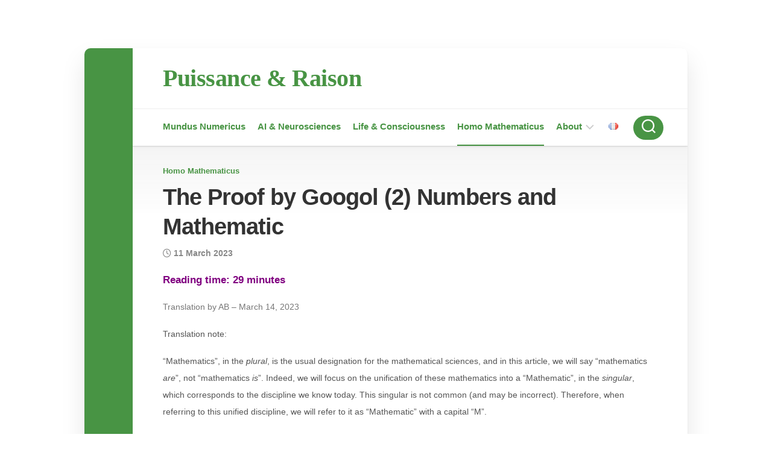

--- FILE ---
content_type: text/html; charset=UTF-8
request_url: https://www.puissanceetraison.com/en/the-proof-by-googol-2-numbers-and-mathematic/
body_size: 36817
content:
<!DOCTYPE html><html
class=no-js lang=en-US><head><style>img.lazy{min-height:1px}</style><link
href=https://www.puissanceetraison.com/wp-content/plugins/w3-total-cache/pub/js/lazyload.min.js as=script><meta
charset="UTF-8"><meta
name="viewport" content="width=device-width, initial-scale=1.0"><link
rel=profile href=https://gmpg.org/xfn/11><link
rel=pingback href=https://www.puissanceetraison.com/xmlrpc.php><meta
name='robots' content='index, follow, max-image-preview:large, max-snippet:-1, max-video-preview:-1'><style>img:is([sizes="auto" i], [sizes^="auto," i]){contain-intrinsic-size:3000px 1500px}</style><link
rel=alternate href=https://www.puissanceetraison.com/la-preuve-par-googol-2-nombres-et-mathematique/ hreflang=fr><link
rel=alternate href=https://www.puissanceetraison.com/en/the-proof-by-googol-2-numbers-and-mathematic/ hreflang=en> <script>document.documentElement.className=document.documentElement.className.replace("no-js","js");</script> <title>The Proof by Googol (2) Numbers and Mathematic - Puissance &amp; Raison</title><meta
name="description" content="Mathematic threads numbers without any limit, up to infinity and beyond. Ultrafinitism, by refuting this &quot;right&quot;, isn&#039;t it mistaken?"><link
rel=canonical href=https://www.puissanceetraison.com/en/the-proof-by-googol-2-numbers-and-mathematic/ ><meta
property="og:locale" content="en_US"><meta
property="og:locale:alternate" content="fr_FR"><meta
property="og:type" content="article"><meta
property="og:title" content="The Proof by Googol (2) Numbers and Mathematic - Puissance &amp; Raison"><meta
property="og:description" content="Mathematic threads numbers without any limit, up to infinity and beyond. Ultrafinitism, by refuting this &quot;right&quot;, isn&#039;t it mistaken?"><meta
property="og:url" content="https://www.puissanceetraison.com/en/the-proof-by-googol-2-numbers-and-mathematic/"><meta
property="og:site_name" content="Puissance &amp; Raison"><meta
property="article:published_time" content="2023-03-11T06:07:17+00:00"><meta
property="article:modified_time" content="2023-11-10T15:50:02+00:00"><meta
property="og:image" content="https://www.puissanceetraison.com/wp-content/uploads/2023/02/Preuve-par-googol-2-scaled.jpeg"><meta
property="og:image:width" content="2560"><meta
property="og:image:height" content="1920"><meta
property="og:image:type" content="image/jpeg"><meta
name="author" content="Arnaud Bénicourt"><meta
name="twitter:card" content="summary_large_image"><meta
name="twitter:label1" content="Written by"><meta
name="twitter:data1" content="Arnaud Bénicourt"><meta
name="twitter:label2" content="Est. reading time"><meta
name="twitter:data2" content="31 minutes"> <script type=application/ld+json class=yoast-schema-graph>{"@context":"https://schema.org","@graph":[{"@type":"Article","@id":"https://www.puissanceetraison.com/en/the-proof-by-googol-2-numbers-and-mathematic/#article","isPartOf":{"@id":"https://www.puissanceetraison.com/en/the-proof-by-googol-2-numbers-and-mathematic/"},"author":{"name":"Arnaud Bénicourt","@id":"https://www.puissanceetraison.com/en/#/schema/person/4d2ba3b6c853dca98f0d8280df2ce564"},"headline":"The Proof by Googol (2) Numbers and Mathematic","datePublished":"2023-03-11T06:07:17+00:00","dateModified":"2023-11-10T15:50:02+00:00","mainEntityOfPage":{"@id":"https://www.puissanceetraison.com/en/the-proof-by-googol-2-numbers-and-mathematic/"},"wordCount":6798,"commentCount":0,"publisher":{"@id":"https://www.puissanceetraison.com/en/#/schema/person/4d2ba3b6c853dca98f0d8280df2ce564"},"image":{"@id":"https://www.puissanceetraison.com/en/the-proof-by-googol-2-numbers-and-mathematic/#primaryimage"},"thumbnailUrl":"https://i0.wp.com/www.puissanceetraison.com/wp-content/uploads/2023/02/Preuve-par-googol-2-scaled.jpeg?fit=2560%2C1920&ssl=1","keywords":["constructivism","hubris","language","number","symbol"],"articleSection":["Homo Mathematicus"],"inLanguage":"en-US","potentialAction":[{"@type":"CommentAction","name":"Comment","target":["https://www.puissanceetraison.com/en/the-proof-by-googol-2-numbers-and-mathematic/#respond"]}]},{"@type":"WebPage","@id":"https://www.puissanceetraison.com/en/the-proof-by-googol-2-numbers-and-mathematic/","url":"https://www.puissanceetraison.com/en/the-proof-by-googol-2-numbers-and-mathematic/","name":"The Proof by Googol (2) Numbers and Mathematic - Puissance &amp; Raison","isPartOf":{"@id":"https://www.puissanceetraison.com/en/#website"},"primaryImageOfPage":{"@id":"https://www.puissanceetraison.com/en/the-proof-by-googol-2-numbers-and-mathematic/#primaryimage"},"image":{"@id":"https://www.puissanceetraison.com/en/the-proof-by-googol-2-numbers-and-mathematic/#primaryimage"},"thumbnailUrl":"https://i0.wp.com/www.puissanceetraison.com/wp-content/uploads/2023/02/Preuve-par-googol-2-scaled.jpeg?fit=2560%2C1920&ssl=1","datePublished":"2023-03-11T06:07:17+00:00","dateModified":"2023-11-10T15:50:02+00:00","description":"Mathematic threads numbers without any limit, up to infinity and beyond. Ultrafinitism, by refuting this \"right\", isn't it mistaken?","breadcrumb":{"@id":"https://www.puissanceetraison.com/en/the-proof-by-googol-2-numbers-and-mathematic/#breadcrumb"},"inLanguage":"en-US","potentialAction":[{"@type":"ReadAction","target":["https://www.puissanceetraison.com/en/the-proof-by-googol-2-numbers-and-mathematic/"]}]},{"@type":"ImageObject","inLanguage":"en-US","@id":"https://www.puissanceetraison.com/en/the-proof-by-googol-2-numbers-and-mathematic/#primaryimage","url":"https://i0.wp.com/www.puissanceetraison.com/wp-content/uploads/2023/02/Preuve-par-googol-2-scaled.jpeg?fit=2560%2C1920&ssl=1","contentUrl":"https://i0.wp.com/www.puissanceetraison.com/wp-content/uploads/2023/02/Preuve-par-googol-2-scaled.jpeg?fit=2560%2C1920&ssl=1","width":2560,"height":1920},{"@type":"BreadcrumbList","@id":"https://www.puissanceetraison.com/en/the-proof-by-googol-2-numbers-and-mathematic/#breadcrumb","itemListElement":[{"@type":"ListItem","position":1,"name":"Home","item":"https://www.puissanceetraison.com/en/"},{"@type":"ListItem","position":2,"name":"The Proof by Googol (2) Numbers and Mathematic"}]},{"@type":"WebSite","@id":"https://www.puissanceetraison.com/en/#website","url":"https://www.puissanceetraison.com/en/","name":"Puissance & Raison","description":"Exploration notebook - Digital, Artificial Intelligence, Mathematics","publisher":{"@id":"https://www.puissanceetraison.com/en/#/schema/person/4d2ba3b6c853dca98f0d8280df2ce564"},"potentialAction":[{"@type":"SearchAction","target":{"@type":"EntryPoint","urlTemplate":"https://www.puissanceetraison.com/en/?s={search_term_string}"},"query-input":{"@type":"PropertyValueSpecification","valueRequired":true,"valueName":"search_term_string"}}],"inLanguage":"en-US"},{"@type":["Person","Organization"],"@id":"https://www.puissanceetraison.com/en/#/schema/person/4d2ba3b6c853dca98f0d8280df2ce564","name":"Arnaud Bénicourt","image":{"@type":"ImageObject","inLanguage":"en-US","@id":"https://www.puissanceetraison.com/en/#/schema/person/image/","url":"https://secure.gravatar.com/avatar/d6c9a68af5e4a84c51464d96f2ee3bf99642a47f480a7c05206fd29d6e286d2f?s=96&d=mm&r=g","contentUrl":"https://secure.gravatar.com/avatar/d6c9a68af5e4a84c51464d96f2ee3bf99642a47f480a7c05206fd29d6e286d2f?s=96&d=mm&r=g","caption":"Arnaud Bénicourt"},"logo":{"@id":"https://www.puissanceetraison.com/en/#/schema/person/image/"},"sameAs":["https://www.linkedin.com/in/arnaud-benicourt"]}]}</script> <link
rel=dns-prefetch href=//secure.gravatar.com><link
rel=dns-prefetch href=//stats.wp.com><link
rel=dns-prefetch href=//v0.wordpress.com><link
rel=dns-prefetch href=//jetpack.wordpress.com><link
rel=dns-prefetch href=//s0.wp.com><link
rel=dns-prefetch href=//public-api.wordpress.com><link
rel=dns-prefetch href=//0.gravatar.com><link
rel=dns-prefetch href=//1.gravatar.com><link
rel=dns-prefetch href=//2.gravatar.com><link
rel=preconnect href=//i0.wp.com><link
rel=preconnect href=//c0.wp.com><link
rel=alternate type=application/rss+xml title="Puissance &amp; Raison &raquo; Feed" href=https://www.puissanceetraison.com/en/feed/ ><link
rel=alternate type=application/rss+xml title="Puissance &amp; Raison &raquo; Comments Feed" href=https://www.puissanceetraison.com/en/comments/feed/ ><link
rel=alternate type=application/rss+xml title="Puissance &amp; Raison &raquo; The Proof by Googol (2) Numbers and Mathematic Comments Feed" href=https://www.puissanceetraison.com/en/the-proof-by-googol-2-numbers-and-mathematic/feed/ > <script>/*<![CDATA[*/window._wpemojiSettings={"baseUrl":"https:\/\/s.w.org\/images\/core\/emoji\/16.0.1\/72x72\/","ext":".png","svgUrl":"https:\/\/s.w.org\/images\/core\/emoji\/16.0.1\/svg\/","svgExt":".svg","source":{"concatemoji":"https:\/\/www.puissanceetraison.com\/wp-includes\/js\/wp-emoji-release.min.js?ver=6.8.3"}};
/*! This file is auto-generated */
!function(s,n){var o,i,e;function c(e){try{var t={supportTests:e,timestamp:(new Date).valueOf()};sessionStorage.setItem(o,JSON.stringify(t))}catch(e){}}function p(e,t,n){e.clearRect(0,0,e.canvas.width,e.canvas.height),e.fillText(t,0,0);var t=new Uint32Array(e.getImageData(0,0,e.canvas.width,e.canvas.height).data),a=(e.clearRect(0,0,e.canvas.width,e.canvas.height),e.fillText(n,0,0),new Uint32Array(e.getImageData(0,0,e.canvas.width,e.canvas.height).data));return t.every(function(e,t){return e===a[t]})}function u(e,t){e.clearRect(0,0,e.canvas.width,e.canvas.height),e.fillText(t,0,0);for(var n=e.getImageData(16,16,1,1),a=0;a<n.data.length;a++)if(0!==n.data[a])return!1;return!0}function f(e,t,n,a){switch(t){case"flag":return n(e,"\ud83c\udff3\ufe0f\u200d\u26a7\ufe0f","\ud83c\udff3\ufe0f\u200b\u26a7\ufe0f")?!1:!n(e,"\ud83c\udde8\ud83c\uddf6","\ud83c\udde8\u200b\ud83c\uddf6")&&!n(e,"\ud83c\udff4\udb40\udc67\udb40\udc62\udb40\udc65\udb40\udc6e\udb40\udc67\udb40\udc7f","\ud83c\udff4\u200b\udb40\udc67\u200b\udb40\udc62\u200b\udb40\udc65\u200b\udb40\udc6e\u200b\udb40\udc67\u200b\udb40\udc7f");case"emoji":return!a(e,"\ud83e\udedf")}return!1}function g(e,t,n,a){var r="undefined"!=typeof WorkerGlobalScope&&self instanceof WorkerGlobalScope?new OffscreenCanvas(300,150):s.createElement("canvas"),o=r.getContext("2d",{willReadFrequently:!0}),i=(o.textBaseline="top",o.font="600 32px Arial",{});return e.forEach(function(e){i[e]=t(o,e,n,a)}),i}function t(e){var t=s.createElement("script");t.src=e,t.defer=!0,s.head.appendChild(t)}"undefined"!=typeof Promise&&(o="wpEmojiSettingsSupports",i=["flag","emoji"],n.supports={everything:!0,everythingExceptFlag:!0},e=new Promise(function(e){s.addEventListener("DOMContentLoaded",e,{once:!0})}),new Promise(function(t){var n=function(){try{var e=JSON.parse(sessionStorage.getItem(o));if("object"==typeof e&&"number"==typeof e.timestamp&&(new Date).valueOf()<e.timestamp+604800&&"object"==typeof e.supportTests)return e.supportTests}catch(e){}return null}();if(!n){if("undefined"!=typeof Worker&&"undefined"!=typeof OffscreenCanvas&&"undefined"!=typeof URL&&URL.createObjectURL&&"undefined"!=typeof Blob)try{var e="postMessage("+g.toString()+"("+[JSON.stringify(i),f.toString(),p.toString(),u.toString()].join(",")+"));",a=new Blob([e],{type:"text/javascript"}),r=new Worker(URL.createObjectURL(a),{name:"wpTestEmojiSupports"});return void(r.onmessage=function(e){c(n=e.data),r.terminate(),t(n)})}catch(e){}c(n=g(i,f,p,u))}t(n)}).then(function(e){for(var t in e)n.supports[t]=e[t],n.supports.everything=n.supports.everything&&n.supports[t],"flag"!==t&&(n.supports.everythingExceptFlag=n.supports.everythingExceptFlag&&n.supports[t]);n.supports.everythingExceptFlag=n.supports.everythingExceptFlag&&!n.supports.flag,n.DOMReady=!1,n.readyCallback=function(){n.DOMReady=!0}}).then(function(){return e}).then(function(){var e;n.supports.everything||(n.readyCallback(),(e=n.source||{}).concatemoji?t(e.concatemoji):e.wpemoji&&e.twemoji&&(t(e.twemoji),t(e.wpemoji)))}))}((window,document),window._wpemojiSettings);/*]]>*/</script> <style id=wp-emoji-styles-inline-css>img.wp-smiley,img.emoji{display:inline !important;border:none !important;box-shadow:none !important;height:1em !important;width:1em !important;margin:0 0.07em !important;vertical-align:-0.1em !important;background:none !important;padding:0 !important}</style><link
rel=stylesheet id=wp-block-library-css href=https://c0.wp.com/c/6.8.3/wp-includes/css/dist/block-library/style.min.css type=text/css media=all><style id=classic-theme-styles-inline-css>/*! This file is auto-generated */
.wp-block-button__link{color:#fff;background-color:#32373c;border-radius:9999px;box-shadow:none;text-decoration:none;padding:calc(.667em + 2px) calc(1.333em + 2px);font-size:1.125em}.wp-block-file__button{background:#32373c;color:#fff;text-decoration:none}</style><link
rel=stylesheet id=mediaelement-css href=https://c0.wp.com/c/6.8.3/wp-includes/js/mediaelement/mediaelementplayer-legacy.min.css type=text/css media=all><link
rel=stylesheet id=wp-mediaelement-css href=https://c0.wp.com/c/6.8.3/wp-includes/js/mediaelement/wp-mediaelement.min.css type=text/css media=all><style id=jetpack-sharing-buttons-style-inline-css>.jetpack-sharing-buttons__services-list{display:flex;flex-direction:row;flex-wrap:wrap;gap:0;list-style-type:none;margin:5px;padding:0}.jetpack-sharing-buttons__services-list.has-small-icon-size{font-size:12px}.jetpack-sharing-buttons__services-list.has-normal-icon-size{font-size:16px}.jetpack-sharing-buttons__services-list.has-large-icon-size{font-size:24px}.jetpack-sharing-buttons__services-list.has-huge-icon-size{font-size:36px}@media print{.jetpack-sharing-buttons__services-list{display:none!important}}.editor-styles-wrapper .wp-block-jetpack-sharing-buttons{gap:0;padding-inline-start:0}ul.jetpack-sharing-buttons__services-list.has-background{padding:1.25em 2.375em}</style><style id=global-styles-inline-css>/*<![CDATA[*/:root{--wp--preset--aspect-ratio--square:1;--wp--preset--aspect-ratio--4-3:4/3;--wp--preset--aspect-ratio--3-4:3/4;--wp--preset--aspect-ratio--3-2:3/2;--wp--preset--aspect-ratio--2-3:2/3;--wp--preset--aspect-ratio--16-9:16/9;--wp--preset--aspect-ratio--9-16:9/16;--wp--preset--color--black:#000;--wp--preset--color--cyan-bluish-gray:#abb8c3;--wp--preset--color--white:#fff;--wp--preset--color--pale-pink:#f78da7;--wp--preset--color--vivid-red:#cf2e2e;--wp--preset--color--luminous-vivid-orange:#ff6900;--wp--preset--color--luminous-vivid-amber:#fcb900;--wp--preset--color--light-green-cyan:#7bdcb5;--wp--preset--color--vivid-green-cyan:#00d084;--wp--preset--color--pale-cyan-blue:#8ed1fc;--wp--preset--color--vivid-cyan-blue:#0693e3;--wp--preset--color--vivid-purple:#9b51e0;--wp--preset--gradient--vivid-cyan-blue-to-vivid-purple:linear-gradient(135deg,rgba(6,147,227,1) 0%,rgb(155,81,224) 100%);--wp--preset--gradient--light-green-cyan-to-vivid-green-cyan:linear-gradient(135deg,rgb(122,220,180) 0%,rgb(0,208,130) 100%);--wp--preset--gradient--luminous-vivid-amber-to-luminous-vivid-orange:linear-gradient(135deg,rgba(252,185,0,1) 0%,rgba(255,105,0,1) 100%);--wp--preset--gradient--luminous-vivid-orange-to-vivid-red:linear-gradient(135deg,rgba(255,105,0,1) 0%,rgb(207,46,46) 100%);--wp--preset--gradient--very-light-gray-to-cyan-bluish-gray:linear-gradient(135deg,rgb(238,238,238) 0%,rgb(169,184,195) 100%);--wp--preset--gradient--cool-to-warm-spectrum:linear-gradient(135deg,rgb(74,234,220) 0%,rgb(151,120,209) 20%,rgb(207,42,186) 40%,rgb(238,44,130) 60%,rgb(251,105,98) 80%,rgb(254,248,76) 100%);--wp--preset--gradient--blush-light-purple:linear-gradient(135deg,rgb(255,206,236) 0%,rgb(152,150,240) 100%);--wp--preset--gradient--blush-bordeaux:linear-gradient(135deg,rgb(254,205,165) 0%,rgb(254,45,45) 50%,rgb(107,0,62) 100%);--wp--preset--gradient--luminous-dusk:linear-gradient(135deg,rgb(255,203,112) 0%,rgb(199,81,192) 50%,rgb(65,88,208) 100%);--wp--preset--gradient--pale-ocean:linear-gradient(135deg,rgb(255,245,203) 0%,rgb(182,227,212) 50%,rgb(51,167,181) 100%);--wp--preset--gradient--electric-grass:linear-gradient(135deg,rgb(202,248,128) 0%,rgb(113,206,126) 100%);--wp--preset--gradient--midnight:linear-gradient(135deg,rgb(2,3,129) 0%,rgb(40,116,252) 100%);--wp--preset--font-size--small:13px;--wp--preset--font-size--medium:20px;--wp--preset--font-size--large:36px;--wp--preset--font-size--x-large:42px;--wp--preset--spacing--20:0.44rem;--wp--preset--spacing--30:0.67rem;--wp--preset--spacing--40:1rem;--wp--preset--spacing--50:1.5rem;--wp--preset--spacing--60:2.25rem;--wp--preset--spacing--70:3.38rem;--wp--preset--spacing--80:5.06rem;--wp--preset--shadow--natural:6px 6px 9px rgba(0, 0, 0, 0.2);--wp--preset--shadow--deep:12px 12px 50px rgba(0, 0, 0, 0.4);--wp--preset--shadow--sharp:6px 6px 0px rgba(0, 0, 0, 0.2);--wp--preset--shadow--outlined:6px 6px 0px -3px rgba(255, 255, 255, 1), 6px 6px rgba(0, 0, 0, 1);--wp--preset--shadow--crisp:6px 6px 0px rgba(0, 0, 0, 1)}:where(.is-layout-flex){gap:0.5em}:where(.is-layout-grid){gap:0.5em}body .is-layout-flex{display:flex}.is-layout-flex{flex-wrap:wrap;align-items:center}.is-layout-flex>:is(*,div){margin:0}body .is-layout-grid{display:grid}.is-layout-grid>:is(*,div){margin:0}:where(.wp-block-columns.is-layout-flex){gap:2em}:where(.wp-block-columns.is-layout-grid){gap:2em}:where(.wp-block-post-template.is-layout-flex){gap:1.25em}:where(.wp-block-post-template.is-layout-grid){gap:1.25em}.has-black-color{color:var(--wp--preset--color--black) !important}.has-cyan-bluish-gray-color{color:var(--wp--preset--color--cyan-bluish-gray) !important}.has-white-color{color:var(--wp--preset--color--white) !important}.has-pale-pink-color{color:var(--wp--preset--color--pale-pink) !important}.has-vivid-red-color{color:var(--wp--preset--color--vivid-red) !important}.has-luminous-vivid-orange-color{color:var(--wp--preset--color--luminous-vivid-orange) !important}.has-luminous-vivid-amber-color{color:var(--wp--preset--color--luminous-vivid-amber) !important}.has-light-green-cyan-color{color:var(--wp--preset--color--light-green-cyan) !important}.has-vivid-green-cyan-color{color:var(--wp--preset--color--vivid-green-cyan) !important}.has-pale-cyan-blue-color{color:var(--wp--preset--color--pale-cyan-blue) !important}.has-vivid-cyan-blue-color{color:var(--wp--preset--color--vivid-cyan-blue) !important}.has-vivid-purple-color{color:var(--wp--preset--color--vivid-purple) !important}.has-black-background-color{background-color:var(--wp--preset--color--black) !important}.has-cyan-bluish-gray-background-color{background-color:var(--wp--preset--color--cyan-bluish-gray) !important}.has-white-background-color{background-color:var(--wp--preset--color--white) !important}.has-pale-pink-background-color{background-color:var(--wp--preset--color--pale-pink) !important}.has-vivid-red-background-color{background-color:var(--wp--preset--color--vivid-red) !important}.has-luminous-vivid-orange-background-color{background-color:var(--wp--preset--color--luminous-vivid-orange) !important}.has-luminous-vivid-amber-background-color{background-color:var(--wp--preset--color--luminous-vivid-amber) !important}.has-light-green-cyan-background-color{background-color:var(--wp--preset--color--light-green-cyan) !important}.has-vivid-green-cyan-background-color{background-color:var(--wp--preset--color--vivid-green-cyan) !important}.has-pale-cyan-blue-background-color{background-color:var(--wp--preset--color--pale-cyan-blue) !important}.has-vivid-cyan-blue-background-color{background-color:var(--wp--preset--color--vivid-cyan-blue) !important}.has-vivid-purple-background-color{background-color:var(--wp--preset--color--vivid-purple) !important}.has-black-border-color{border-color:var(--wp--preset--color--black) !important}.has-cyan-bluish-gray-border-color{border-color:var(--wp--preset--color--cyan-bluish-gray) !important}.has-white-border-color{border-color:var(--wp--preset--color--white) !important}.has-pale-pink-border-color{border-color:var(--wp--preset--color--pale-pink) !important}.has-vivid-red-border-color{border-color:var(--wp--preset--color--vivid-red) !important}.has-luminous-vivid-orange-border-color{border-color:var(--wp--preset--color--luminous-vivid-orange) !important}.has-luminous-vivid-amber-border-color{border-color:var(--wp--preset--color--luminous-vivid-amber) !important}.has-light-green-cyan-border-color{border-color:var(--wp--preset--color--light-green-cyan) !important}.has-vivid-green-cyan-border-color{border-color:var(--wp--preset--color--vivid-green-cyan) !important}.has-pale-cyan-blue-border-color{border-color:var(--wp--preset--color--pale-cyan-blue) !important}.has-vivid-cyan-blue-border-color{border-color:var(--wp--preset--color--vivid-cyan-blue) !important}.has-vivid-purple-border-color{border-color:var(--wp--preset--color--vivid-purple) !important}.has-vivid-cyan-blue-to-vivid-purple-gradient-background{background:var(--wp--preset--gradient--vivid-cyan-blue-to-vivid-purple) !important}.has-light-green-cyan-to-vivid-green-cyan-gradient-background{background:var(--wp--preset--gradient--light-green-cyan-to-vivid-green-cyan) !important}.has-luminous-vivid-amber-to-luminous-vivid-orange-gradient-background{background:var(--wp--preset--gradient--luminous-vivid-amber-to-luminous-vivid-orange) !important}.has-luminous-vivid-orange-to-vivid-red-gradient-background{background:var(--wp--preset--gradient--luminous-vivid-orange-to-vivid-red) !important}.has-very-light-gray-to-cyan-bluish-gray-gradient-background{background:var(--wp--preset--gradient--very-light-gray-to-cyan-bluish-gray) !important}.has-cool-to-warm-spectrum-gradient-background{background:var(--wp--preset--gradient--cool-to-warm-spectrum) !important}.has-blush-light-purple-gradient-background{background:var(--wp--preset--gradient--blush-light-purple) !important}.has-blush-bordeaux-gradient-background{background:var(--wp--preset--gradient--blush-bordeaux) !important}.has-luminous-dusk-gradient-background{background:var(--wp--preset--gradient--luminous-dusk) !important}.has-pale-ocean-gradient-background{background:var(--wp--preset--gradient--pale-ocean) !important}.has-electric-grass-gradient-background{background:var(--wp--preset--gradient--electric-grass) !important}.has-midnight-gradient-background{background:var(--wp--preset--gradient--midnight) !important}.has-small-font-size{font-size:var(--wp--preset--font-size--small) !important}.has-medium-font-size{font-size:var(--wp--preset--font-size--medium) !important}.has-large-font-size{font-size:var(--wp--preset--font-size--large) !important}.has-x-large-font-size{font-size:var(--wp--preset--font-size--x-large) !important}:where(.wp-block-post-template.is-layout-flex){gap:1.25em}:where(.wp-block-post-template.is-layout-grid){gap:1.25em}:where(.wp-block-columns.is-layout-flex){gap:2em}:where(.wp-block-columns.is-layout-grid){gap:2em}:root :where(.wp-block-pullquote){font-size:1.5em;line-height:1.6}/*]]>*/</style><link
rel=stylesheet href=https://www.puissanceetraison.com/wp-content/cache/minify/89646.css media=all><style id=boxstyle-style-inline-css>body{font-family:Arial,sans-serif}.container-inner{max-width:1000px}::selection{background-color:#489444}::-moz-selection{background-color:#489444}a, .themeform label .required, .post-hover:hover .post-title a, .post-title a:hover, .post-nav li a:hover span, .post-nav li a:hover i, .widget > h3:after, .widget_rss ul li a, .widget_calendar a, .alx-tabs-nav li.active a, .alx-tab .tab-item-category a, .alx-posts .post-item-category a, .alx-tab li:hover .tab-item-title a, .alx-tab li:hover .tab-item-comment a, .alx-posts li:hover .post-item-title a, .comment-tabs li.active a, .comment-awaiting-moderation, .child-menu a:hover, .child-menu .current_page_item > a, .wp-pagenavi a{color:#489444}.themeform input[type="button"], .themeform input[type="reset"], .themeform input[type="submit"], .themeform button[type="button"], .themeform button[type="reset"], .themeform button[type="submit"], .s2, #profile-curve, .toggle-search, #footer:before, .post-tags a:hover, .author-bio .bio-avatar:after, .widget_calendar caption, .commentlist li.bypostauthor > .comment-body:after, .commentlist li.comment-author-admin > .comment-body:after, #flexslider-featured .flex-control-nav li a.flex-active{background-color:#489444}.alx-tabs-nav li.active a, .comment-tabs li.active a, .wp-pagenavi a:hover, .wp-pagenavi a:active, .wp-pagenavi span.current{border-bottom-color:#489444}#header .nav-menu:not(.mobile) > div > ul > li.current_page_item > span, #header .nav-menu:not(.mobile) > div > ul > li.current-menu-item > span, #header .nav-menu:not(.mobile) > div > ul > li.current-menu-ancestor > span, #header .nav-menu:not(.mobile)>div>ul>li.current-post-parent>span{border-color:#489444}body{background-color:#ffffff!important}img, .alx-tab img, .alx-posts img, #profile-image img, .post-list .post-thumbnail img, .post-format, .post-thumbnail img, #flexslider-featured.featured .post-inner{-webkit-border-radius:6px;border-radius:6px}#flexslider-featured.featured .post-title{border-radius:0 0 6px 6px}.site-title a img{max-height:40px}.site-title a,.site-description{color:#blank}</style><link
rel=stylesheet href=https://www.puissanceetraison.com/wp-content/cache/minify/7235d.css media=all><link
rel=stylesheet id=jetpack-subscriptions-css href=https://c0.wp.com/p/jetpack/15.3.1/_inc/build/subscriptions/subscriptions.min.css type=text/css media=all><link
rel=stylesheet id=sharedaddy-css href=https://c0.wp.com/p/jetpack/15.3.1/modules/sharedaddy/sharing.css type=text/css media=all><link
rel=stylesheet id=social-logos-css href=https://c0.wp.com/p/jetpack/15.3.1/_inc/social-logos/social-logos.min.css type=text/css media=all> <script src=https://c0.wp.com/c/6.8.3/wp-includes/js/jquery/jquery.min.js id=jquery-core-js></script> <script src=https://c0.wp.com/c/6.8.3/wp-includes/js/jquery/jquery-migrate.min.js id=jquery-migrate-js></script> <script src=https://www.puissanceetraison.com/wp-content/cache/minify/e0515.js></script> <link
rel=https://api.w.org/ href=https://www.puissanceetraison.com/wp-json/ ><link
rel=alternate title=JSON type=application/json href=https://www.puissanceetraison.com/wp-json/wp/v2/posts/11523><link
rel=EditURI type=application/rsd+xml title=RSD href=https://www.puissanceetraison.com/xmlrpc.php?rsd><meta
name="generator" content="WordPress 6.8.3"><link
rel=shortlink href=https://wp.me/p8Ppfd-2ZR><link
rel=alternate title="oEmbed (JSON)" type=application/json+oembed href="https://www.puissanceetraison.com/wp-json/oembed/1.0/embed?url=https%3A%2F%2Fwww.puissanceetraison.com%2Fen%2Fthe-proof-by-googol-2-numbers-and-mathematic%2F&#038;lang=en"><link
rel=alternate title="oEmbed (XML)" type=text/xml+oembed href="https://www.puissanceetraison.com/wp-json/oembed/1.0/embed?url=https%3A%2F%2Fwww.puissanceetraison.com%2Fen%2Fthe-proof-by-googol-2-numbers-and-mathematic%2F&#038;format=xml&#038;lang=en"><style media="handheld, projection, screen">body #reading-position-indicator,body.admin-bar #reading-position-indicator{height:5px;background:rgba(0,0,0,0)}#reading-position-indicator::-webkit-progress-bar{background-color:rgba(0,0,0,0)}#reading-position-indicator{color:#ff6803;background:rgba(0,0,0,0)}#reading-position-indicator::-webkit-progress-value{background-color:#ff6803}#reading-position-indicator::-moz-progress-bar{background-color:#ff6803}#reading-position-indicator::[aria-valuenow]:before{background-color:#ff6803}.progress-bar{background-color:#ff6803}</style><style>img#wpstats{display:none}</style><style id=custom-background-css>body.custom-background{background-color:#fff}</style><link
rel=icon href="https://i0.wp.com/www.puissanceetraison.com/wp-content/uploads/2017/06/cropped-prlogo.png?fit=32%2C32&#038;ssl=1" sizes=32x32><link
rel=icon href="https://i0.wp.com/www.puissanceetraison.com/wp-content/uploads/2017/06/cropped-prlogo.png?fit=192%2C192&#038;ssl=1" sizes=192x192><link
rel=apple-touch-icon href="https://i0.wp.com/www.puissanceetraison.com/wp-content/uploads/2017/06/cropped-prlogo.png?fit=180%2C180&#038;ssl=1"><meta
name="msapplication-TileImage" content="https://i0.wp.com/www.puissanceetraison.com/wp-content/uploads/2017/06/cropped-prlogo.png?fit=270%2C270&#038;ssl=1"><style id=wp-custom-css>.site-title a{font-family:"Helvetica Neue";color:#489444;font-size:40px}.menu-item-wrapper a{font-size:15px;color:#489444 !important}.menu-item-wrapper a:hover{color:#ff6803 !important}body{font-weight:400;color:#000}small{font-size:smaller}.post-category a{font-size:13px;color:#489444}.post-title a{color:#489444}.post-hover:hover .post-title a{color:#ff6803}.post-grid .entry{font-size:14px;font-weight:bold;font-weight:bold;color:#000}a:hover{color:#ff6803}.post-date{color:#888}.widget a{color:#489444;font-size:14px;font-weight:bold;margin:0 -20px 10px}.widget>h3{font-size:20px;font-weight:600;margin:0 -70px 45px;padding:0 60px}.widget a:hover{color:#ff6803}</style><style id=kirki-inline-styles></style></head><body
class="wp-singular post-template-default single single-post postid-11523 single-format-standard custom-background wp-theme-boxstyle col-1c full-width logged-out"><a
class="skip-link screen-reader-text" href=#content>Skip to content</a><div
id=wrapper><div
class=container id=page><div
class=container-inner><div
class=main><header
id=header><div
class=group><div
class="group pad"><p
class=site-title><a
href=https://www.puissanceetraison.com/en/ rel=home>Puissance &amp; Raison</a></p></div></div><div
id=header-sticky><div
id=wrap-nav-header class=wrap-nav><nav
id=nav-header-nav class="main-navigation nav-menu">
<button
class=menu-toggle aria-controls=primary-menu aria-expanded=false>
<span
class=screen-reader-text>Expand Menu</span><div
class=menu-toggle-icon><span></span><span></span><span></span></div>		</button><div
class=menu-header-en-container><ul
id=nav-header class=menu><li
id=menu-item-4538 class="menu-item menu-item-type-taxonomy menu-item-object-category menu-item-4538"><span
class=menu-item-wrapper><a
href=https://www.puissanceetraison.com/category/mundus-numericus/ >Mundus Numericus</a></span></li>
<li
id=menu-item-4527 class="menu-item menu-item-type-taxonomy menu-item-object-category menu-item-4527"><span
class=menu-item-wrapper><a
href=https://www.puissanceetraison.com/en/category/ai-neurosciences/ >AI &#038; Neurosciences</a></span></li>
<li
id=menu-item-4641 class="menu-item menu-item-type-taxonomy menu-item-object-category menu-item-4641"><span
class=menu-item-wrapper><a
href=https://www.puissanceetraison.com/en/category/life-consciousness/ >Life &#038; Consciousness</a></span></li>
<li
id=menu-item-4577 class="menu-item menu-item-type-taxonomy menu-item-object-category current-post-ancestor current-menu-parent current-post-parent menu-item-4577"><span
class=menu-item-wrapper><a
href=https://www.puissanceetraison.com/en/category/homo-mathematicus-en/ ><span
class=screen-reader-text>Current Page Parent </span>Homo Mathematicus</a></span></li>
<li
id=menu-item-4525 class="menu-item menu-item-type-post_type menu-item-object-page menu-item-has-children menu-item-4525"><span
class="menu-item-wrapper has-arrow"><a
href=https://www.puissanceetraison.com/en/about/ >About</a><button
onClick=alxMediaMenu.toggleItem(this)><span
class=screen-reader-text>Toggle Child Menu</span><svg
class=svg-icon aria-hidden=true role=img focusable=false xmlns=http://www.w3.org/2000/svg width=14 height=8 viewBox="0 0 20 12"><polygon
fill fill-rule=evenodd points="1319.899 365.778 1327.678 358 1329.799 360.121 1319.899 370.021 1310 360.121 1312.121 358" transform="translate(-1310 -358)"></polygon></svg></button></span><ul
class=sub-menu>
<li
id=menu-item-4526 class="menu-item menu-item-type-post_type menu-item-object-page menu-item-4526"><span
class=menu-item-wrapper><a
href=https://www.puissanceetraison.com/en/about/ >About</a></span></li>
<li
id=menu-item-4524 class="menu-item menu-item-type-post_type menu-item-object-page menu-item-4524"><span
class=menu-item-wrapper><a
href=https://www.puissanceetraison.com/en/contact-2/ >Contact</a></span></li>
<li
id=menu-item-4523 class="menu-item menu-item-type-post_type menu-item-object-page menu-item-4523"><span
class=menu-item-wrapper><a
href=https://www.puissanceetraison.com/en/legal-mentions/ >Legal mentions</a></span></li></ul>
</li>
<li
id=menu-item-4532-fr class="lang-item lang-item-73 lang-item-fr lang-item-first menu-item menu-item-type-custom menu-item-object-custom menu-item-4532-fr"><span
class=menu-item-wrapper><a
href=https://www.puissanceetraison.com/la-preuve-par-googol-2-nombres-et-mathematique/ hreflang=fr-FR lang=fr-FR><img
class=lazy src="data:image/svg+xml,%3Csvg%20xmlns='http://www.w3.org/2000/svg'%20viewBox='0%200%2016%2011'%3E%3C/svg%3E" data-src="[data-uri]" alt=Français width=16 height=11 style="width: 16px; height: 11px;"></a></span></li></ul></div></nav><div
class=search-trap-focus>
<button
class=toggle-search data-target=.search-trap-focus>
<svg
class=svg-icon id=svg-search aria-hidden=true role=img focusable=false xmlns=http://www.w3.org/2000/svg width=23 height=23 viewBox="0 0 23 23"><path
d="M38.710696,48.0601792 L43,52.3494831 L41.3494831,54 L37.0601792,49.710696 C35.2632422,51.1481185 32.9839107,52.0076499 30.5038249,52.0076499 C24.7027226,52.0076499 20,47.3049272 20,41.5038249 C20,35.7027226 24.7027226,31 30.5038249,31 C36.3049272,31 41.0076499,35.7027226 41.0076499,41.5038249 C41.0076499,43.9839107 40.1481185,46.2632422 38.710696,48.0601792 Z M36.3875844,47.1716785 C37.8030221,45.7026647 38.6734666,43.7048964 38.6734666,41.5038249 C38.6734666,36.9918565 35.0157934,33.3341833 30.5038249,33.3341833 C25.9918565,33.3341833 22.3341833,36.9918565 22.3341833,41.5038249 C22.3341833,46.0157934 25.9918565,49.6734666 30.5038249,49.6734666 C32.7048964,49.6734666 34.7026647,48.8030221 36.1716785,47.3875844 C36.2023931,47.347638 36.2360451,47.3092237 36.2726343,47.2726343 C36.3092237,47.2360451 36.347638,47.2023931 36.3875844,47.1716785 Z" transform="translate(-20 -31)"></path></svg>
<svg
class=svg-icon id=svg-close aria-hidden=true role=img focusable=false xmlns=http://www.w3.org/2000/svg width=23 height=23 viewBox="0 0 16 16"><polygon
fill fill-rule=evenodd points="6.852 7.649 .399 1.195 1.445 .149 7.899 6.602 14.352 .149 15.399 1.195 8.945 7.649 15.399 14.102 14.352 15.149 7.899 8.695 1.445 15.149 .399 14.102"></polygon></svg>
</button><div
class=search-expand><div
class=search-expand-inner><form
method=get class="searchform themeform" action=https://www.puissanceetraison.com/en/ ><div>
<input
type=text class=search name=s onblur="if(this.value=='')this.value='To search type and hit enter';" onfocus="if(this.value=='To search type and hit enter')this.value='';" value="To search type and hit enter"></div></form></div></div></div></div></div></header><div
class="sidebar s2"></div><div
class=clear></div><div
class="main-inner group" id=content><div
class=content><div
class="pad group"><article
class="post-11523 post type-post status-publish format-standard has-post-thumbnail hentry category-homo-mathematicus-en tag-constructivism tag-hubris-en tag-language tag-number tag-symbol"><div
class=post-category>
<a
href=https://www.puissanceetraison.com/en/category/homo-mathematicus-en/ rel="category tag">Homo Mathematicus</a></div><h1 class="post-title">The Proof by Googol (2) Numbers and Mathematic</h1><div
class=post-date>
<i
class="far fa-clock"></i>11 March 2023</div><div
class=clear></div><div
class=entry><p><span
style="color: #800080;"><strong>Reading time: <span
class="span-reading-time rt-reading-time"><span
class="rt-label rt-prefix"></span> <span
class=rt-time> 29</span> <span
class="rt-label rt-postfix"></span></span> minutes</strong></span></p><p><small><span
style="color: #777777;">Translation by AB &#8211; March 14, 2023<br>
</span></small></p><p><small><span
style="color: #555555;">Translation note:</span></small></p><p><small><span
style="color: #555555;">“Mathematics”, in the <em>plural</em>, is the usual designation for the mathematical sciences, and in this article, we will say “mathematics <em>are</em>”, not “mathematics <em>is</em>”. Indeed, we will focus on the unification of these mathematics into a “Mathematic”, in the <em>singular</em>, which corresponds to the discipline we know today. This singular is not common (and may be incorrect). Therefore, when referring to this unified discipline, we will refer to it as “Mathematic” with a capital “M”.</span></small></p><hr><p>This reading requires no knowledge of mathematical techniques other than the exponential notation “a<sup>b</sup>”, meaning “a ✕ a … ✕ a” b times.</p><h3>Googol</h3><blockquote><p>Thus is the story of big numbers a story of human progress.</p><p>Scott Aaronson</p></blockquote><p>After more than two millennia of counting and measuring by various means, the computer has finally put everyone in agreement, from North to South, from East to West. The machine produces numbers in huge amounts, the same for all, according to the same processes and for the same uses. Technological progress has thus made numbers a “transcultural material”: no one claims, interprets or questions “2”, “250” or “10<sup>19</sup>”; no one questions the universality of numbers and, consequently, their own existence, independent of the human being.</p><p>But our technical and scientific devices may produce more and more numbers, and bigger and bigger, but none of them ever goes beyond this border around the number googol (10<sup>100</sup>), as if the numbers were squeezed behind a locked door. If sciences and techniques are thus contained by the “real”, mathematics on the other hand knows no borders: beyond googol, there is a somewhat nebulous “infinity” of numbers like 10<sup>1000</sup>, 10<sup>10000</sup>, 10<sup>10000</sup> + 1&#8230; What should we understand about our capacity to write, designate or simply imagine numbers that nature will never “produce”? This apparently uninteresting question, quite irrelevant for our practical lives, can nevertheless teach us a lot about the human as human. The number is somehow excellent “ethological” evidence.</p><p>Then, after <a
href=https://www.puissanceetraison.com/en/the-proof-by-googol-1-numbers-and-progress/ >Numbers and Progress</a>, the first part of our “Proof by Googol”, we are going tackle these extreme numbers by starting, not from real phenomena which seem to ignore them, but from the only language which allows us to talk about them: mathematics.</p><p>This text is made of three parts. The first part (<a
href=#a)>To Infinity and Beyond</a>) examines some selected examples from the history of mathematics and its unification, where the number loses all contact with reality. The second part (<a
href=#b)>To Finity?</a>) discusses some issues about this loss of contact. The third part (<a
href=#c)>Impossible Return</a>) concedes the infinitary nature of mathematics and of language in general.</p><hr><h2><a
name=a)></a>1- To Infinity and Beyond</h2><h3>Music!</h3><blockquote><p>Music charms us, although its beauty consists only in the agreement of numbers and in the counting, which we do not perceive but which the soul nevertheless continues to carry out, of the beats or vibrations of sounding bodies which coincide at certain intervals.</p><p>Leibniz<sup><a
href=#fn1 name=ref1>1</a></sup></p></blockquote><p>Leibniz thus presented music as the phenomenon by which the soul immediately and instinctively recognizes numbers and their “agreement”, their essential and harmonious proportions. Nearly 2000 years earlier, music had already aroused this “sense of numerosity” for the Pythagoreans, and Archytas of Tarentum, of whom Ptolemy made “<em>the reputation of being the most musical of the Pythagoreans</em>”<sup><a
href=#fn2 name=ref2>2</a></sup>, persistently studied musical intervals and their numerical proportions. According to these thinkers, music hits the soul directly because “<em>the soul nevertheless continues to carry out</em>” and instinctively attunes itself to the number as it occurs in nature. We feel the number as the caress of the air or the heat of the sun. Numbers then rise among the Pythagoreans to reach an “ontological” status leading to a grandiose vision of the cosmos<sup><a
href=#fn3 name=ref3>3</a></sup>:</p><blockquote><p>Spheric and harmonic combined to produce a descriptive theory of the cosmos. [&#8230;] Some verses of Horace describe thus “Archytas as having explored the aerial dwellings and browsed in thought the celestial vault”.</p></blockquote><p>This “emancipation” of the number does not go without causing some misunderstandings, as any concept born in minds still not secure<sup><a
href=#fn4 name=ref4>4</a></sup> :</p><blockquote><p>For the Pythagoreans, things are numbers, or things consist of numbers, or things imitate numbers (which would be principles), or things have numbers: a certain vagueness remains.</p></blockquote><p>History will retain the famous motto of the Pythagorean school: “<em>all things are number</em>”<sup><a
href=#fn5 name=ref5>5</a></sup>. This quasi-religious dogma was taken up by Plato, friend of Archytas, who, according to Aristotle, rectified it as follows<sup><a
href=#fn6 name=ref6>6</a></sup>:</p><blockquote><p>[ Plato ] is also peculiar in regarding the numbers as distinct from sensible things, whereas [Pythagoreans ] hold that things themselves are numbers, nor do they posit an intermediate class of mathematical objects. His distinction of the One and the numbers from ordinary things (in which he differed from the Pythagoreans) and his introduction of the Forms were due to his investigation of logic (the earlier thinkers were strangers to Dialectic).</p></blockquote><p>By anchoring all “<em>mathematical objects</em>” in the “midwater” between the sensible world and the Ideas, Plato prepares the position of mathematics for centuries to come: mediators between the real and the conceptual, constantly oscillating from one to the other. Consequently, concerning this “<em>object</em>” that is the number, the soul will not only be subjugated by its harmonic displays: it will finally be able to “make an Idea” of it.</p><h3>Mathematical arts</h3><p>Like any discipline in search for “truth”, mathematics develop within a highly codified and organized social framework. Nothing Pythagoras taught was to be written down or divulged to the uninitiated, and even the disciples were divided into two classes. The “<em>acousmaticians</em>” (άκουσματικοί), the mere listeners, were allowed to know a little of his teaching. It is said that Pythagoras gave them lectures while standing behind a curtain and did not give them any explanation or demonstration, asking them to know his precepts by heart<sup><a
href=#fn7 name=ref7>7</a></sup>. The “<em>mathematicians</em>” (μαθηματικοί) were students privileged to see the Master and to know his thoughts regarding the workings of the world and of the numbers.</p><p>On these ubiquitous numbers relied for Pythagoreans these four fields still gathered in the Middle Ages under the name of “<em>quadrivium</em>”: arithmetic, geometry, astronomy and music. The American mathematician Morris Kline (1908-1992) commented in his book “<em>Mathematics in Western Culture</em>” on this Numerical Brotherhood of these “mathematical arts”<sup><a
href=#fn8 name=ref8>8</a></sup>:</p><blockquote><p>From the time of Pythagoras, the study of music was regarded as mathematical in nature and grouped with mathematics. This association was formalized in the curriculum of the medieval system of education wherein arithmetic, geometry, spherics (astronomy), and music comprised the famous quadrivium. The four subjects were linked further by being described as pure, stationary, moving, and applied number, respectively.</p></blockquote><p>In the quadrivium, space and time are somehow “shaped” by the number<sup><a
href=#fn9 name=ref9>9</a></sup>: arithmetic concerns only the number in the abstract (the “pure” number), geometry the number in space, music the number in time, and astronomy the number in space and time. The work of unifying these mathematical arts, considered as different points of view on number, will lead to the emergence, at the turn of the 17th century, of a field that we will call here, not mathematics (i.e., mathematical arts), but <em>Mathematic</em>. It is it and only it that will unfold the shape of the Ideal number, ignoring the “googol edge”, far from the shores of the sensible world, counting sticks and other calculi&#8230;</p><h3>Mathematic!</h3><p>If the time of the quadrivium is well past, modern mathematics still include several “arts” (arithmetic, geometry, analysis, topology&#8230;) which still seem to justify its plural form. But these arts are now more unified than ever, not in the sense that they are all based on the same numerical foundations, but because they all share the same “shape”, the same language carefully elaborated since the time of François Viète in the 16th century. Mathematic is thus enthroned as a kind of Constitutional Council of a society of concepts intended primarily for the representation of sensible phenomena and for the conduct of earthly affairs (we shall return to this constitutional metaphor in the conclusion). Galileo is the one who best embodied this “Darwinian” (r)evolution of the medieval-Pythagorean doctrine, saying (emphasis added)<sup><a
href=#fn10 name=ref10>10</a></sup>:</p><blockquote><p>Philosophy is written in this grand book, the Universe, which stands continually open to our gaze. But the book cannot be understood unless one first learns to comprehend the language and read the letters in which it is composed. It is written in the language of mathematics, and its characters are triangles, circles, and other geometric figures without which it is <u>humanly</u> impossible to understand a single word of it; without these, one wanders about in a dark labyrinth.</p></blockquote><p>Mathematical concepts are no longer essences as with the Pythagoreans (“<em>all things are number</em>”), nor “<em>objects</em>” cautiously installed by Plato halfway between the sensible world and that of the Ideas, but they are determined by a language with which the Universe tells itself to the <em>human</em>. He thus sets here a truly scientific project in which the mathematical language, always bound to reality, plays for the human the role of descriptive means.</p><p>If this position seems clear, there is still a gap in Galileo&#8217;s formula through which mathematical concepts can always appear as eternal “essences”: the Universe / Philosophy is “<em>written</em>” and not merely “described”, thus indicating a tenuous but direct relationship, without human mediation, between a Universe and a Mathematic that would have the same “shape”, so to speak. This hypothesis still remains today. In a well-known article entitled “<em>The Unreasonable Effectiveness of Mathematics in the Natural Sciences</em>”, physicist Eugene Wigner notes<sup><a
href=#fn11 name=ref11>11</a></sup>:</p><blockquote><p>[…] mathematical concepts turn up in entirely unexpected connections. Moreover, they often permit an unexpectedly close and accurate description of the phenomena in these connections. […] the enormous usefulness of mathematics in the natural sciences is something bordering on the mysterious and that there is no rational explanation for it.</p></blockquote><p>The Universe and the Mathematic seem to be “<em>mysteriously</em>” connected and the mathematical concepts adjust themselves “secretly” to the phenomena. Therefore, why numbers like 10<sup>1000</sup>, 10<sup>10000</sup>, 10<sup>10000</sup> + 1&#8230; would they not be <em>already</em> present in the Universe but still unobserved for lack, for example, of adequate measuring instruments or sufficient theories? Does mathematics invent or discover? This is the classical epistemological dilemma that emerges from the Platonic “midwaters”.</p><p>A mathematical language developed by an extraterrestrial species or, a more uncertain hypothesis, by a machine, would certainly have a different expression from the one we know (the numbers, for example, would not be written in the same way). But, being by hypothesis isomorphic to the sensible Universe, this language would have a mechanical translation in our Mathematic. Therefore, neither the human, nor such extraterrestrial, nor such machine, are necessary conditions of Mathematic in general but only of its “local” forms. Any concept coherent with terrestrial Mathematic is likely to correspond to something in the Universe, and simply waits for its confirmation by reality, including therefore the numbers beyond googol, including, why not, the infinite itself.</p><p>Thus, humans inevitably believe in some transcendence of the concepts that their language uses. In this matter, mathematical language has reached the highest levels.</p><h3>Googolplex</h3><p>Kasner&#8217;s nephew (see <a
href=https://www.puissanceetraison.com/en/the-proof-by-googol-1-numbers-and-progress/ >Numbers and Progress</a>) had well understood the recursive character of the language by inventing this other number called “googolplex”, which <em>would</em> be written 1 followed by googol zeros. We write it very easily as 10<sup>gooogol</sup> but, for this young boy who did not know exponential notation, the largest number one could imagine had to be written with the largest possible number of “0”’s after the “1”. Very cleverly, he defined googolplex as “<em>one, followed by writing zeroes until you get tired</em>”. He perceived a <em>physical</em> limit to a mathematical exercise that was otherwise purely ideal. Everything may be a number, but does any number correspond to something if nothing can ever write it down?</p><p>In the example of googolplex, even equipped with a very competitive notation, mathematicians would quickly lose patience and the placid machines would give up for lack of time or energy. More generally, not all finite numbers can be named since the mathematical language has a finite number of symbols (“0”, “1”, “2” &#8230;) and we have only a finite amount of time to name or write anything. The set of numbers that we can name or write is therefore finite<sup><a
href=#fn12 name=ref12>12</a></sup>. Googol and googolplex are part of this big family. Since it is not infinite, there is necessarily among its members a number and only one that is the largest. Let&#8217;s call it “googolmax”. Beyond googolmax there is no <em>instance</em> of the concept of number (no number that we can designate): there remains only the Platonic Idea of “number”, and nothing else comes to us to talk about it than the expression “<em>really a lot</em>” of the Wari&#8217; Indians. Logic however forbids googolmax to exist because, to use a simple argument on this ground filled with traps, if we can designate googolmax, then “googolmax + 1” comes immediately and googolmax is thus not the greatest of all.</p><p>Logic goes astray with very large numbers but, curiously enough, the landscape lights up when we jump over them to reach infinity and beyond: infinity solves a sort of “anguish”.</p><h3>Cantor</h3><blockquote><p>All trust in the world begins with names, which allow stories to be told. This is what the biblical account of the gift of names in paradise testifies to, but also the belief that is at the foundation of all magic, and that remains determining in the beginnings of all science, that the relevant naming of things will remove the enmity between them and man to allow him to use them. The terror which found the way of the language is already borne.<sup><a
href=#fn13 name=ref13>13</a></sup></p></blockquote><p>The drifts of a society of concepts have no other limits than those of language when nothing real comes to moor them. The language games of the German mathematician Georg Cantor, at the end of the 19th century, have pushed these drifts to the extreme. Cantor revealed (or invented) several kinds of infinities, cheerfully stepping over the difficulties of designating the finite numbers themselves<sup><a
href=#fn14 name=ref14>14</a></sup>.</p><p>Even if it is not excluded that these strange species will one day agree with the phenomena (benefit of the doubt), it must be recognized that the mathematician has withdrawn behind his curtain and seems to speak only to a few “fanatical” mathematicians. Cantor calls “ℵ<sub>0</sub>” the infinite number of integers, the numerosity of an unimaginable collection. It is indeed a number to which we can add “1” by writing “ℵ<sub>0</sub> + 1” and to which other infinities (called “transfinite cardinals”) follow, such as “ℵ<sub>1</sub>”, “ℵ<sub>2</sub>”&#8230; “ℵ<sub>googol</sub>”, etc. But Cantor was not crazy. Noticing, for example, during his work that there are “as many” elements (points) in a line segment when in a square, in this case “ℵ<sub>1</sub>”, he did not believe it, and he wrote to his colleague Richard Dedekind “<em>I see it, but I don’t believe it!</em>”<sup><a
href=#fn15 name=ref15>15</a></sup>.</p><p>Does this drift of numbers make sense? The power of mathematical language is extraordinary, but this power seems to be like our own: caught up in hubris, the vertigo entailed by a too permanent success to which the Greeks opposed temperance and moderation, which is first of all knowledge of oneself and of one&#8217;s <em>limits</em><sup><a
href=#fn16 name=ref16>16</a></sup>. However, hubris should be confronted by civilization, by reason (logos), and therefore by mathematics. But the “disproportion” seems to have to penetrate each of our creations, making like an echo to our anguished vitality, and at the same time desiring, in front of the future (i.e., of “+ 1”)</p><hr><h2><a
name=b)></a>2- To Finity?</h2><h3>Émile Borel and the strange Law of Chance</h3><p><a
href="https://i0.wp.com/www.puissanceetraison.com/wp-content/uploads/2023/03/Emile-Borel.jpeg?ssl=1"><img
data-recalc-dims=1 decoding=async class="wp-image-11481 alignright lazy" src="data:image/svg+xml,%3Csvg%20xmlns='http://www.w3.org/2000/svg'%20viewBox='0%200%20176%20253'%3E%3C/svg%3E" data-src="https://i0.wp.com/www.puissanceetraison.com/wp-content/uploads/2023/03/Emile-Borel.jpeg?resize=176%2C253&#038;ssl=1" alt width=176 height=253 data-srcset="https://i0.wp.com/www.puissanceetraison.com/wp-content/uploads/2023/03/Emile-Borel.jpeg?w=224&amp;ssl=1 224w, https://i0.wp.com/www.puissanceetraison.com/wp-content/uploads/2023/03/Emile-Borel.jpeg?resize=209%2C300&amp;ssl=1 209w" data-sizes="(max-width: 176px) 100vw, 176px"></a>Some mathematicians remained wary in front of these conceptual and numerical assaults. This was the case of Émile Borel (1871-1956), a graduate of the French Ecole Normale Supérieure and a brilliant precocious mathematician, who at the same time led a political career marked by his republican intellectualism, far from the solitary getaways in the world of Ideas. Borel was interested in a very particular mathematical art: the calculus of probabilities, or “science of randomness”, which development had only really begun with Fermat and Pascal in the middle of the 17th century. A probability is a measure of “chance” and therefore takes the form of a number. Indeed, although we say for example “1 chance in 10,000” (written “1 / 10,000”), the whole number “10,000”, measuring the number of exclusive “possibilities”, is enough to describe the phenomenon.</p><p>The French epistemologist Ernest Coumet writes<sup><a
href=#fn17 name=ref17>17</a></sup> :</p><blockquote><p>[…] the same inspiration had guided Jacques Bernoulli, Buffon, Condorcet&#8230;, and many other probabilists who had seen in the calculus of probabilities the ideal instrument of reason when it is applied to the “affairs of civil life” and that it must help men to choose better where the intervention of chance embarrasses them.</p></blockquote><p>Mathematic thus takes charge, with this calculation, not only of providing to the other sciences the descriptive forms of nature and its laws, but also of those of the “<em>affairs of civil life</em>” which must be regulated by the “<em>reason</em>”: economics, finance, business administration, decision-making&#8230; in short, praxeology in the broad sense<sup><a
href=#fn18 name=ref18>18</a></sup>. Probabilistic “art” was thus born from very concrete topics, responding to a need for mastering our confused and often biased evaluations by “measuring” these situations of chance that abound in everyday life. Émile Borel thus seized a mathematical art which questions de facto the morals<sup><a
href=#fn19 name=ref19>19</a></sup>:</p><blockquote><p>On the eve of the First World War, his first synthesis on the question (Le Hasard) allowed him to note that the “science of randomness” had taken on universal importance: in particular, it obliges us to reconsider the “practical value” of calculus, i.e. its importance for the daily decision-making of everyone, as well as for the social conscience of individuals.</p></blockquote><p>Borel thus wondered, from a mathematical point of view, about the number of exclusive sets of possibilities that can be encountered in practice and, beyond, in the universe. We must go here into some more details.</p><p>Borel was, with Henri Lebesgue and René-Louis Baire, a pioneer of the “Measure Theory” consisting in a vast generalization of the concept of “measure” (such as surface, volume, mass or even&#8230; probability). Intuitively, measuring consists in folding or projecting any conceivable “form”, however complex, (such as a computer) on a single number (1.2 kg)<sup><a
href=#fn20 name=ref20>20</a></sup>. In the process, we lose almost all the information about this form – its structure, its topology&#8230; – but we gain by being able to “appropriate” it in one go (the miracle of numbers!). This Measure Theory applied to probabilities i.e., the measure of probabilistic forms or configurations of chance, led Emile Borel to wonder about the numbers “<em>accessible</em>” by the measure of probabilities concerning events likely to occur in reality. This is how he stated what he called the “<em>Single Law of Chance</em>”<sup><a
href=#fn21 name=ref21>21</a></sup>:</p><blockquote><p>Events whose probability is sufficiently small never occur.</p></blockquote><p>This Law, between the Idea and the Sensible, the finite (“<em>small</em>”) and the infinite (“<em>never</em>”), is quite extraordinary. If an event of very small probability is not only very unlikely but will never actually occur, there would thus be a numerical threshold beyond which reality never transpires. But what is the <em>value</em> of this threshold? Borel suggests an intuitive estimate based on the scale of the phenomenon<sup><a
href=#fn22 name=ref22>22</a></sup>:</p><blockquote><p>Borel proceeds to a numerical estimation of negligible probabilities by distinguishing 3 different scales: human, terrestrial, cosmic. Of course, his goal is not to provide an exact measure of the limit at which a probability becomes negligible, but only to indicate the order of magnitude. On the human scale, i.e., at the individual level, a probability can be considered negligible if it is less than 10<sup>-6</sup>. On the terrestrial scale, i.e., for the whole of humanity, this limit could be lowered to 10<sup>-15</sup> if we estimate this population, as Borel does, at about 1 billion individuals, or 10<sup>9</sup>. Finally, it will be, he says, 10<sup>-50</sup> on a cosmic scale.</p></blockquote><p>Bringing the probability (“1 / 10 000”) to the number of complexions (“10 000”), we get this:</p><p><a
href="https://i0.wp.com/www.puissanceetraison.com/wp-content/uploads/2023/03/Borel-Numbers.png?ssl=1"><img
data-recalc-dims=1 fetchpriority=high decoding=async data-attachment-id=11550 data-permalink=https://www.puissanceetraison.com/en/the-proof-by-googol-2-numbers-and-mathematic/borel-numbers/ data-orig-file="https://i0.wp.com/www.puissanceetraison.com/wp-content/uploads/2023/03/Borel-Numbers.png?fit=1439%2C249&amp;ssl=1" data-orig-size=1439,249 data-comments-opened=1 data-image-meta={&quot;aperture&quot;:&quot;0&quot;,&quot;credit&quot;:&quot;&quot;,&quot;camera&quot;:&quot;&quot;,&quot;caption&quot;:&quot;&quot;,&quot;created_timestamp&quot;:&quot;0&quot;,&quot;copyright&quot;:&quot;&quot;,&quot;focal_length&quot;:&quot;0&quot;,&quot;iso&quot;:&quot;0&quot;,&quot;shutter_speed&quot;:&quot;0&quot;,&quot;title&quot;:&quot;&quot;,&quot;orientation&quot;:&quot;0&quot;} data-image-title="Borel Numbers" data-image-description data-image-caption data-medium-file="https://i0.wp.com/www.puissanceetraison.com/wp-content/uploads/2023/03/Borel-Numbers.png?fit=300%2C52&amp;ssl=1" data-large-file="https://i0.wp.com/www.puissanceetraison.com/wp-content/uploads/2023/03/Borel-Numbers.png?fit=620%2C107&amp;ssl=1" class="size-full wp-image-11550 aligncenter lazy" src="data:image/svg+xml,%3Csvg%20xmlns='http://www.w3.org/2000/svg'%20viewBox='0%200%20620%20107'%3E%3C/svg%3E" data-src="https://i0.wp.com/www.puissanceetraison.com/wp-content/uploads/2023/03/Borel-Numbers.png?resize=620%2C107&#038;ssl=1" alt width=620 height=107 data-srcset="https://i0.wp.com/www.puissanceetraison.com/wp-content/uploads/2023/03/Borel-Numbers.png?w=1439&amp;ssl=1 1439w, https://i0.wp.com/www.puissanceetraison.com/wp-content/uploads/2023/03/Borel-Numbers.png?resize=300%2C52&amp;ssl=1 300w, https://i0.wp.com/www.puissanceetraison.com/wp-content/uploads/2023/03/Borel-Numbers.png?resize=1024%2C177&amp;ssl=1 1024w, https://i0.wp.com/www.puissanceetraison.com/wp-content/uploads/2023/03/Borel-Numbers.png?resize=768%2C133&amp;ssl=1 768w, https://i0.wp.com/www.puissanceetraison.com/wp-content/uploads/2023/03/Borel-Numbers.png?w=1240&amp;ssl=1 1240w" data-sizes="(max-width: 620px) 100vw, 620px"></a></p><p>We observe a certain similarity with the scale of numbers at the time of Borel, before the rise of the computer (see <a
href=https://www.puissanceetraison.com/en/the-proof-by-googol-1-numbers-and-progress/ >Numbers and Progress</a>):</p><p><a
href="https://i0.wp.com/www.puissanceetraison.com/wp-content/uploads/2023/01/googol-1-EN.png?ssl=1"><img
data-recalc-dims=1 decoding=async data-attachment-id=11292 data-permalink=https://www.puissanceetraison.com/en/the-proof-by-googol-1-numbers-and-progress/googol-1-en/ data-orig-file="https://i0.wp.com/www.puissanceetraison.com/wp-content/uploads/2023/01/googol-1-EN.png?fit=1479%2C252&amp;ssl=1" data-orig-size=1479,252 data-comments-opened=1 data-image-meta={&quot;aperture&quot;:&quot;0&quot;,&quot;credit&quot;:&quot;&quot;,&quot;camera&quot;:&quot;&quot;,&quot;caption&quot;:&quot;&quot;,&quot;created_timestamp&quot;:&quot;0&quot;,&quot;copyright&quot;:&quot;&quot;,&quot;focal_length&quot;:&quot;0&quot;,&quot;iso&quot;:&quot;0&quot;,&quot;shutter_speed&quot;:&quot;0&quot;,&quot;title&quot;:&quot;&quot;,&quot;orientation&quot;:&quot;0&quot;} data-image-title="googol 1 EN" data-image-description data-image-caption data-medium-file="https://i0.wp.com/www.puissanceetraison.com/wp-content/uploads/2023/01/googol-1-EN.png?fit=300%2C51&amp;ssl=1" data-large-file="https://i0.wp.com/www.puissanceetraison.com/wp-content/uploads/2023/01/googol-1-EN.png?fit=620%2C105&amp;ssl=1" class="size-full wp-image-11292 aligncenter lazy" src="data:image/svg+xml,%3Csvg%20xmlns='http://www.w3.org/2000/svg'%20viewBox='0%200%20620%20106'%3E%3C/svg%3E" data-src="https://i0.wp.com/www.puissanceetraison.com/wp-content/uploads/2023/01/googol-1-EN.png?resize=620%2C106&#038;ssl=1" alt width=620 height=106 data-srcset="https://i0.wp.com/www.puissanceetraison.com/wp-content/uploads/2023/01/googol-1-EN.png?w=1479&amp;ssl=1 1479w, https://i0.wp.com/www.puissanceetraison.com/wp-content/uploads/2023/01/googol-1-EN.png?resize=300%2C51&amp;ssl=1 300w, https://i0.wp.com/www.puissanceetraison.com/wp-content/uploads/2023/01/googol-1-EN.png?resize=1024%2C174&amp;ssl=1 1024w, https://i0.wp.com/www.puissanceetraison.com/wp-content/uploads/2023/01/googol-1-EN.png?resize=768%2C131&amp;ssl=1 768w, https://i0.wp.com/www.puissanceetraison.com/wp-content/uploads/2023/01/googol-1-EN.png?w=1240&amp;ssl=1 1240w" data-sizes="(max-width: 620px) 100vw, 620px"></a></p><p>The number of complexions corresponding to all the possibilities for an event to really occur, there is no reason for this number to exceed this “googol edge” beyond which only instances of the Ideal number exist.</p><h3>Reason</h3><p>Émile Borel was not isolated. The mathematical growth was indeed in introspective suspension at the turn of the 20th century. This pause paralleled the suspicions expressed about languages in general as foundations of universal truths. It is because, we think, technical power was beginning to work at full speed, allowing the production and confrontation of more and more “linguistic inputs and outputs” (books, press, letters and now e-mails, posts, blogs&#8230;). Our inclination to “deify” language makes potentially <em>true</em> everything it allows us to tell. However, we do set a condition: no contradiction should appear; everything should be consistent.</p><p>As all the innumerable linguistic productions cannot be coherent between themselves and by themselves, the “truth-telling” devices from which they come are questioned and sometimes stiffen. To each his <em>own way</em>. A social network, for example, whose truth is not governed by any Constitutional Council, <em>fragments</em> into more or less watertight and coherent sub-systems (“filter bubbles”, “groups of friends” &#8230;). A (totalitarian) ideology cannot admit fragmentation and proceeds otherwise: contradictions are crushed by <em>force</em>. If necessary, reality itself is made to conform to language. Finally, the more civilized Mathematic is a device whose inconsistencies are repaired, sometimes with difficulty, by the supreme authority of <em>reason</em>.</p><p>The Cantorian creations or the very large Borelian numbers have given Mathematic a hard time. But it is its very nature: reason resists, repairs, and continues to work on our representations, to concretize them in order to make them ever more effective. This effectiveness is both the cause and the condition of its universal adoption and of peaceful trade between humans. It is reason that assigns mathematics to some coherence with reality and that led Emile Borel when he declared<sup><a
href=#fn23 name=ref23>23</a></sup>:</p><blockquote><p>In the ordinary conduct of his life, every man usually neglects the probabilities whose order of magnitude is less than 10<sup>-6</sup>, that is to say, one millionth, and we will even note that a man who would constantly take into account such unlikely possibilities would quickly become a maniac or even a fool.</p></blockquote><h3>Ultrafinitism</h3><p>This return to reality found a way to express itself within Mathematics with the “<em>intuitionistic</em>” current initiated by the Dutch mathematician Luitzen Egbertus Jan Brouwer at the beginning of the 20th century. His singular philosophy opened a schism between the proponents of classical formalism and the contemptuous of this formalist epidemic which broke the moorings of reality and ignored the “googol edge”. Intuitionism mainly seeks to re-establish criteria of truthfulness, not internal to language (everything that can be expressed correctly in language is, according to the “<em>dogma of the modal uniformity of mathematics</em>”, either true or false<sup><a
href=#fn24 name=ref24>24</a></sup>), but relative to the possibility of accessing actually to what is “true”. Truth is thus subjective, and more precisely relative to the subject&#8217;s ability to access it by construction. To give just one consequence of this razor&#8217;s edge theory, Brouwer rejected the idea of an actual infinite such as “the set ℕ of all integers”. This set is potentially conceivable as something whose path can never be completed (constantly created), but it does not exist as a completed object, even if it has a proper name. “ℕ” is thus not the name of a thing but, if one wishes, the name of a procedure whose stopping conditions are not specified, or of an intention, like the number googolplex whose writing stops only when one “<em>gets tired</em>”, according to one&#8217;s appreciation and endurance.</p><p><a
href="https://i0.wp.com/www.puissanceetraison.com/wp-content/uploads/2023/03/Yesenin-Volpin.jpeg?ssl=1"><img
data-recalc-dims=1 decoding=async class="size-full wp-image-11479 alignright lazy" src="data:image/svg+xml,%3Csvg%20xmlns='http://www.w3.org/2000/svg'%20viewBox='0%200%20200%20230'%3E%3C/svg%3E" data-src="https://i0.wp.com/www.puissanceetraison.com/wp-content/uploads/2023/03/Yesenin-Volpin.jpeg?resize=200%2C230&#038;ssl=1" alt width=200 height=230></a>An extreme interpretation of intuitionism, called “<em>ultrafinitism</em>”, radically raises the question of the very existence of large numbers and therefore of the necessity for Mathematic to take them in charge. Ultrafinitism was developed in the early 1960s by the Russian mathematician and dissident Alexander Esenin-Volpin. He dismissed not only the existence of infinite sets but also of “very large” integers, although as “small” as googol, for example. It is probably no coincidence that ultrafinitism was invented by a man, living under a totalitarian regime, who loved freedom and justice, for in the end intuitionism, ultrafinitism and, more generally, all constructivist approaches ask reality to validate what others claim, using only language, to be the truth. In a certain way, these approaches respond to this “moral” posture seen with Borel<sup><a
href=#fn25 name=ref25>25</a></sup> :</p><blockquote><p>[ Esenin-Volpin ] believed that the liberation should emerge through authenticity and precision of language, understood ideally as mathematically-inspired formalisation of the language of areas closest to the practical and social life: ethics and jurisprudence. Without a language that is transparent and unambiguous we will not be able, he believed, to trust our thoughts.</p></blockquote><p>Ultrafinitism rejects both actual and potential infinity (“totalitarian” mirages?) and even disputes the existence of numbers too large to ever emerge from the sensible universe. It advocates the return of mathematics to a kind of “natural state” and of the numbers to concrete numbers. Let&#8217;s see about this nice anecdote told by the mathematician Harvey Friedman and related in the above-mentioned article. We reproduce it <em>in extenso</em><sup><a
href=#fn26 name=ref26>26</a></sup> :</p><blockquote><p>I have seen some ultrafinitists go so far as to challenge the existence of 2<sup>100</sup> as a natural number, in the sense of there being a series of “points” of that length. There is the obvious “draw the line” objection, asking where in 2<sup>1</sup>, 2<sup>2</sup>, 2<sup>3</sup>, …, 2<sup>100</sup> do we stop having “Platonistic reality”? Here this is totally innocent, in that it can be easily be replaced by 100 items (names) separated by commas. I raised just this objection with the (extreme) ultrafinitist Yessenin-Volpin during a lecture of his. He asked me to be more specific. I then proceeded to start with 2<sup>1</sup> and asked him whether this is “real” or something to that effect. He virtually immediately said yes. Then I asked about 2<sup>2</sup>, and he again said yes, but with a perceptible delay. Then 2<sup>3</sup>, and yes, but with more delay. This continued for a couple of more times, till it was obvious how he was handling this objection. Sure, he was prepared to always answer yes, but he was going to take 2<sup>100</sup> times as long to answer yes to 2<sup>100</sup> then he would to answering 2<sup>1</sup>. There is no way that I could get very far with this.</p></blockquote><p>A fine illustration of radical constructivism! Of course, Harvey Friedman has good reasons to judge this attitude as far-fetched and, above all, mathematically pointless. But practically and ethically, this ultrafinitistic questioning seems to us absolutely valid: why indeed accept without discussion the existence <em>a priori</em> of finite instances of the Number like 2<sup>100</sup> or googol? The mere observation that a machine would answer Harvey Friedman&#8217;s “challenge” much faster than Esenin-Volpin shows that it is necessary to keep an eye on this kind of question.</p><h3>Etc.</h3><blockquote><p>I looked for (without specifying it too much) the connection of the definitions – postulates – of mathematics with the (special) sensibility and the motricity &#8211; that is to say with the constituents of the acts. – What is natural – since mathematics is, in the last analysis, only a prescription of acts leading to a number or to a tracing, by way of successive I-can.</p><p>Paul Valéry<sup><a
href=#fn27 name=ref27>27</a></sup></p></blockquote><p>Archytas of Tarentum was the first to state a paradox aiming at demonstrating the absurdity of the existence of a material edge of the world, a bit like Friedman who wanted to show Esenin-Volpin the absurdity that a particular element of his list is the last to exist<sup><a
href=#fn28 name=ref28>28</a></sup>:</p><blockquote><p>If I arrived at the outermost edge of the heaven, could I extend my hand or staff into what is outside or not? It would be paradoxical [given our normal assumptions about the nature of space] not to be able to extend it.</p></blockquote><p>The strange peculiarity of these arguments is to use the material, psychological or imaginary position of the subject (“I”) as the place from which it is always possible to extrapolate (see also <a
href=https://www.puissanceetraison.com/en/body-and-language-games/ >Body and Language Games</a>), and then to turn this solipsistic reasoning around to conclude something about an a priori Universe, without any “I”. What problem would arise if we posed that the Universe cannot accommodate “I” everywhere<sup><a
href=#fn29 name=ref29>29</a></sup>? Well, we should follow Ludwig Wittgenstein&#8217;s aphorism and keep silent since speaking is only possible from “I”<sup><a
href=#fn30 name=ref30>30</a></sup>. But it is not so simple to be really silent, that is to say, not only to forbid ourselves the use of certain words or numbers, but better still: to forge a language that never produces them.</p><p>Let&#8217;s take Googolplex. This word is available, but without any “I” to really reach anything that can correspond to it. So, how to keep a “mathematical silence” on googolplex and on all other numbers beyond googol? This is what these ultrafinitist mathematicians are trying to do, but isn&#8217;t it, in a way, already too late?</p><hr><h2><a
name=c)></a>3- Impossible Return</h2><h3>Constitution</h3><p>A Constitution is a fundamental law that legitimizes all lower norms. According to us, it must obey, like any language, in particular mathematical, four “commandments”: <strong>consistency</strong>, <strong>aesthetics</strong>, <strong>truthfulness</strong> and <strong>effectiveness</strong>. The first two are internal (the Ideal), the other two govern the relationship of the constitutional game to reality (the Sensible). Let us review them by identifying each time where ultrafinitism fails.</p><p><strong>Consistency</strong> is an absolute imperative and “<em>the constitution</em> [ must enjoy ] <em>an intrinsic unity, and each of its elements has a meaning related to that of the other provisions</em>”<sup><a
href=#fn31 name=ref31>31</a></sup>. But the existence of a larger number, say googol, is at first sight incoherent. Indeed, if googol is a number, then an article of the “Mathematical Constitution” says that one can “make” the number “googol + 1”. But since googol is the largest number, then we must have “googol + 1 = googol” and therefore by subtraction “1 = 0”, which another article of the Constitution forbids. Ultrafinitism must thus write mathematical articles consistent with each other and with the existence of “a” greater number. Some ultrafinitists like the Russian mathematician Vladimir Sazonov pose for example that “<em>What is known definitely is the “fact” that 2<sup>1000</sup> (and even 2<sup>100</sup>) is not feasible</em>”<sup><a
href=#fn32 name=ref32>32</a></sup>. There should therefore be a limit, a “googolmax”. But in our opinion this project must fail for one essential reason: beyond the immense difficulty of the task, “this” greater number has no logical reason to emerge from mathematics in a purely internal way. It is as if the Constitution had to set a limit, for example on the number of citizens, and ensure its internal consistency with this quantity coming from elsewhere.</p><p><strong>Aesthetics</strong> is also an absolute imperative because it determines the sensible form of the Idea in order to make it perceptible by intuition. The constitutional form must obviously be simple, clear and simply intelligible. This applies both to its acceptance and to its concrete application. This is why the constitutionalist has an aesthetic duty, and the mathematician for the same reasons. The latter will thus look for economical and symmetrical forms; he will hunt for hypertelias, erase roughness and exceptions&#8230; But Sazonov&#8217;s “<em>fact</em>” of a greater number has nothing aesthetic: it introduces an exception, de-symmetrizes the timeless succession of numbers. On the contrary, infinity aestheticizes by simplifying and harmonizing the whole mathematical edifice, and even gratifies it with a certain beauty. On the other hand, we must recognize that a powerful machine could very well accommodate a great complexity and the ugliness of a tricky mathematical Constitution.</p><p>Third, a Constitution must be legitimate, and thus establish a close relationship with “<strong>truth</strong>”. It should be remembered that constitutionalism is not self-evident: it is a recent movement, which emerged in Europe during the Enlightenment in order to limit the arbitrariness and despotism of monarchs. The “truth” that the Constitution must reflect is that of the people and no longer that of an absolute power, which hardly needs texts or language but only force to impose its truth. Traditional Mathematic certainly offers an already exceptional “truth-telling” framework, but the rise of computers (mathematical machines that are <em>finite</em> by nature) and the collective awareness, now established (and anguished), of the finiteness of our environment work in depth on the criteria of mathematical truth: is the sensible world finally representable by an infinitary language? Let us say it simply: it is not this kind of practical truth that mathematics tries to reach. This is why, in a certain way, the ultrafinitist is an ideologist, a praxeologist, even a constitutionalist. But is he still a mathematician?</p><p>Finally, a Constitution must be <strong>effective</strong> insofar as it applies to solving the problems related to the political system it supports<sup><a
href=#fn33 name=ref33>33</a></sup>. Mathematics does not escape this requirement if by “political system” we mean “way of considering the universe”. The “<em>unreasonable effectiveness</em>” of the Mathematic is thus understood for a “political system” determined by the science, the naturalism and the technical corollary aiming at the conquest of the things of the nature. Our way of looking at the universe must therefore be based on an infinitary Constitution that sets no limit to this conquest. Ultrafinitism supports, consciously or not, another political system of deconstruction of progress that nobody wants and whose time may never come. A bit like blockchain (<a
href=https://www.puissanceetraison.com/en/some-political-dimensions-of-blockchains/ >Some political dimensions of blockchains</a>), ultrafinitism is confronted with a problem of “bootstrapping” by the milieu of which it would be the efficient tool.</p><p>These few arguments deserve to be reviewed and developed, but the exploration of numbers leads us in any case to this: Mathematic, like any language, is, by nature, infinitary. There is, finally, one last argument.</p><h3>Desire</h3><blockquote><p>Quand il y a de moins en moins d’espace entre l’infini et nous, entre le soleil libertaire et le soleil procureur, nous sommes sur le banc de la nuit.</p><p>René Char, Tables de longévité (left untranslated)</p></blockquote><p>Mathematic exceeds “really a lot”, without any finitary recourse, our small cantonment between zero and googol:</p><p><a
href="https://i0.wp.com/www.puissanceetraison.com/wp-content/uploads/2023/03/Mathematic-Number.png?ssl=1"><img
data-recalc-dims=1 decoding=async data-attachment-id=11569 data-permalink=https://www.puissanceetraison.com/en/the-proof-by-googol-2-numbers-and-mathematic/mathematic-number/ data-orig-file="https://i0.wp.com/www.puissanceetraison.com/wp-content/uploads/2023/03/Mathematic-Number.png?fit=1695%2C293&amp;ssl=1" data-orig-size=1695,293 data-comments-opened=1 data-image-meta={&quot;aperture&quot;:&quot;0&quot;,&quot;credit&quot;:&quot;&quot;,&quot;camera&quot;:&quot;&quot;,&quot;caption&quot;:&quot;&quot;,&quot;created_timestamp&quot;:&quot;0&quot;,&quot;copyright&quot;:&quot;&quot;,&quot;focal_length&quot;:&quot;0&quot;,&quot;iso&quot;:&quot;0&quot;,&quot;shutter_speed&quot;:&quot;0&quot;,&quot;title&quot;:&quot;&quot;,&quot;orientation&quot;:&quot;0&quot;} data-image-title="Mathematic Number" data-image-description data-image-caption data-medium-file="https://i0.wp.com/www.puissanceetraison.com/wp-content/uploads/2023/03/Mathematic-Number.png?fit=300%2C52&amp;ssl=1" data-large-file="https://i0.wp.com/www.puissanceetraison.com/wp-content/uploads/2023/03/Mathematic-Number.png?fit=620%2C107&amp;ssl=1" class="size-full wp-image-11569 aligncenter lazy" src="data:image/svg+xml,%3Csvg%20xmlns='http://www.w3.org/2000/svg'%20viewBox='0%200%20620%20107'%3E%3C/svg%3E" data-src="https://i0.wp.com/www.puissanceetraison.com/wp-content/uploads/2023/03/Mathematic-Number.png?resize=620%2C107&#038;ssl=1" alt width=620 height=107 data-srcset="https://i0.wp.com/www.puissanceetraison.com/wp-content/uploads/2023/03/Mathematic-Number.png?w=1695&amp;ssl=1 1695w, https://i0.wp.com/www.puissanceetraison.com/wp-content/uploads/2023/03/Mathematic-Number.png?resize=300%2C52&amp;ssl=1 300w, https://i0.wp.com/www.puissanceetraison.com/wp-content/uploads/2023/03/Mathematic-Number.png?resize=1024%2C177&amp;ssl=1 1024w, https://i0.wp.com/www.puissanceetraison.com/wp-content/uploads/2023/03/Mathematic-Number.png?resize=768%2C133&amp;ssl=1 768w, https://i0.wp.com/www.puissanceetraison.com/wp-content/uploads/2023/03/Mathematic-Number.png?resize=1536%2C266&amp;ssl=1 1536w, https://i0.wp.com/www.puissanceetraison.com/wp-content/uploads/2023/03/Mathematic-Number.png?w=1240&amp;ssl=1 1240w" data-sizes="(max-width: 620px) 100vw, 620px"></a></p><p>We always share, in the end, the same appreciation of numbers as the Mundurukú or wari&#8217; Indians: beyond a certain threshold, certainly considerably higher for us who are equipped with technological prostheses, gathers a fog of unspeakable numbers collectively considered under the signifier “many” (or the indeterminate Greek “murios” which means more or less the same thing<sup><a
href=#fn34 name=ref34>34</a></sup>). This fog is “structured” only by mathematicians and for their own account.</p><p>This being recalled, we can now better qualify what we have named a “phase shift” in <a
href=https://www.puissanceetraison.com/en/the-proof-by-googol-1-numbers-and-progress/ >Numbers and Progress</a> between “earthly” numbers and mathematical numbers: earthly numbers measure what we <em>possess</em> and mathematical numbers what we <em>desire</em>. This is why the first ones accompany the “progress” and the second ones testify of an impossible temperance.</p><p>Jean-Pierre Cléro, evoking the work of the French psychoanalyst Jacques Lacan, formulates a possibility as to the “office” of mathematical signifiers (including numbers)<sup><a
href=#fn35 name=ref35>35</a></sup>:</p><blockquote><p>The signifiers of desire are not an expression in the strict sense. They are its structure, its mode of operation. Mathematics offer the best example of this type of discourse that progresses without thinking, if not symbolically. It is mathematics that best says desire in its ultimate reality.</p></blockquote><p>It remains to be understood if this remark is only a psychoanalytical or even poetic whim, or if it does not open one of the paths of the “proof” of the human singularity by Homo Mathematicus (<a
href=https://www.puissanceetraison.com/en/ecce-homo-mathematicus-2/ >Ecce Homo Mathematicus</a>).</p><hr><p><a
name=fn1></a><small>1. <a
href=#ref1>↑ </a>Gottfried Wilhelm Leibniz – 1714 – <a
href=https://fr.wikisource.org/wiki/Principes_de_la_nature_et_de_la_gr%C3%A2ce_fond%C3%A9s_en_raison rel=noopener><em>Principes de la nature et de la grâce fondés en raison</em></a></small><br>
<a
name=fn2></a><small>2. <a
href=#ref2>↑ </a>(in French) Bernard Mathieu / Bulletin de l&#8217;Association Guillaume Budé, Année 1987, 3, pp. 239-255 – 1987 – <a
href=https://www.persee.fr/doc/bude_0004-5527_1987_num_1_3_1336 rel=noopener><em>Archytas de Tarente, pythagoricien et ami de Platon</em></a></small><br>
<a
name=fn3></a><small>3. <a
href=#ref3>↑ </a>Ibid. 2, p. 243 – “<em>Sphérique et harmonique se combinaient pour produire une théorie descriptive du cosmos. […] Certains vers d’Horace décrivent ainsi « Archytas comme ayant exploré les demeures aériennes et parcouru en pensée la voûte céleste</em> »”.</small><br>
<a
name=fn4></a><small>4. <a
href=#ref4>↑ </a>(in French) Wikipédia – <a
href=https://fr.wikipedia.org/wiki/Pythagore rel=noopener><em>Pythagore</em></a></small><br>
<a
name=fn5></a><small>5. <a
href=#ref5>↑ </a>Ambiguous translation of “τὰ ὄντα πάντα ἀριθμοὺς”, words of an anonymous commentator on the life of Pythagoras (in French: <a
href=https://remacle.org/bloodwolf/erudits/photius/pythagore.htm rel=noopener><em>Bibliothèque de Photius</em></a>)</small><br>
<a
name=fn6></a><small>6. <a
href=#ref6>↑ </a>Aristotle – <a
href="https://www.perseus.tufts.edu/hopper/text?doc=Perseus:abo:tlg,0086,025:1" rel=noopener><em>Metaphysics, I</em></a></small><br>
<a
name=fn7></a><small>7. <a
href=#ref7>↑ </a>By the way, these acousmaticians are exactly in the position of Searle in the “<em>Chinese room</em>” experiment reported in <a
href=https://www.puissanceetraison.com/en/gpt-3-lamda-wu-dao-the-blooming-of-monster-ais/ >GPT-3, LaMDA, Wu Dao&#8230; The blooming of “monster” AIs</a>. In Mundus Numericus, most of us reach, at best, the “grade” of acousmatician&#8230;</small><br>
<a
name=fn8></a><small>8. <a
href=#ref8>↑ </a>Morris Kline – 1953 – <a
href=https://en.wikipedia.org/wiki/Quadrivium rel=noopener><em>Mathematics in Western Culture</em></a> (p. 287)</small><br>
<a
name=fn9></a><small>9. <a
href=#ref9>↑ </a>Wikipedia – <a
href=https://fr.wikipedia.org/wiki/Pythagore rel=noopener><em>Quadrivium</em></a></small><br>
<a
name=fn10></a><small>10. <a
href=#ref10>↑ </a>Galileo – 1623 – <em>The Assayer</em> (in <a
href=https://www.mercaba.es/renacimiento/escritos_menores_de_galileo.pdf rel=noopener><em>Discoveries and Opinions of Galileo</em></a>, p.237)</small><br>
<a
name=fn11></a><small>11. <a
href=#ref11>↑ </a>Eugene Wigner / Communications on Pure and Applied Mathematics, vol. 13, no 1,‎ 1960, p. 1–14. – 1960 – <a
href=http://www.hep.upenn.edu/~johnda/Papers/wignerUnreasonableEffectiveness.pdf rel=noopener><em>The unreasonable effectiveness of mathematics in the natural sciences</em></a></small><br>
<a
name=fn12></a><small>12. <a
href=#ref12>↑ </a>It would of course be necessary to specify the conditions of writing (duration, number of authorized characters, dimensions of the sheet of paper&#8230;) and the features of the writer (human, machine&#8230;).</small><br>
<a
name=fn13></a><small>13. <a
href=#ref13>↑ </a>Hans Blumenberg / trad. fr. Denis Trierweiler – 1979 – <em>Arbeit am Mythos</em> – In French: “<em>Toute confiance dans le monde débute par les noms, qui permettent de raconter des histoires. C’est ce dont témoigne le récit biblique de la donation des noms au paradis, mais aussi la croyance qui est au fondement de toute magie, et qui reste déterminante dans les commencements de toute science, que la nomination pertinente des choses supprimera l’inimitié entre elles et l’homme pour lui permettre de les utiliser. La terreur qui a retrouvé la voie du langage est déjà supportée</em>”.</small><br>
<a
name=fn14></a><small>14. <a
href=#ref14>↑ </a>Georg Cantor (1845-1918) is a prominent character in the history of ideas, especially in mathematics. The “Set theory” of which he is the instigator posits roughly that “everything is a Set” or rather that we can imagine everything as a Set. In this theory, the fundamental relation is that of the <em>membership</em> of an Element “x” to a Set “E”, which is written “x∈E”. We note the strange similarity with what we say about number as a <em>tool of appropriation</em>. The set and the number are two historically distinct figures of the “property”. It is no surprise that the set has ended up subsuming the number.</small><br>
<a
name=fn15></a><small>15. <a
href=#ref15>↑ </a>(in French) Thierry Berkover – October 1st, 2006 – <a
href=https://mathinees-lacaniennes.net/images/stories/articles/berkover.pdf rel=noopener><em>Digressions sur « Le drame subjectif de Cantor »</em></a></small><br>
<a
name=fn16></a><small>16. <a
href=#ref16>↑ </a>Wikipedia – <a
href=https://en.wikipedia.org/wiki/Hubris rel=noopener><em>Hubris</em></a></small><br>
<a
name=fn17></a><small>17. <a
href=#ref17>↑ </a>(in French) Ernest Coumet / Annales. Économies, sociétés, civilisations. 25ᵉ année, N.3, 1970. pp. 574-598 – 1970 – <a
href=https://www.persee.fr/doc/ahess_0395-2649_1970_num_25_3_422242 rel=noopener><em>La théorie du hasard est-elle née par hasard ?</em></a></small><br>
<a
name=fn18></a><small>18. <a
href=#ref18>↑ </a>Today, all the autonomous or semi-autonomous devices of the technological system, in particular the “smart” ones, operating in an open environment have to do with chance and thus depend in their conception and functioning on these mathematics of chance.</small><br>
<a
name=fn19></a><small>19. <a
href=#ref19>↑ </a>(in French) Alain Bernard / Cahiers philosophiques 2018/4 (N° 155), pages 81 à 95 – 2018 – <a
href=https://www.cairn.info/revue-cahiers-philosophiques-2018-4-page-81.htm rel=noopener><em>Émile Borel (1908) : le calcul des probabilités et la mentalité individualiste</em></a></small><br>
<a
name=fn20></a><small>20. <a
href=#ref20>↑ </a>This is also what a neuromimetic network does.</small><br>
<a
name=fn21></a><small>21. <a
href=#ref21>↑ </a>This is a stronger version of what some have called “Cournot&#8217;s principle”, named after the 19th century French mathematician who stated that “<em>The physically impossible event is the one whose mathematical probability is infinitely small</em>”. Cournot used a striking example: it is impossible to physically trace the center of a circle, since this center corresponds to a single point among an infinite number of points located right around it (which Cantor would measure by the number “ℵ<sub>1</sub>”). Therefore, there is no chance of getting there since this event constitutes the only favorable case of an infinity of possible cases (i.e., “1 / ℵ<sub>1</sub>” which is “worth” zero in the mathematical language). But Borel somehow considered that the tracer itself had a minimal “thickness” and that it was therefore possible in practice to cover the exact theoretical center of the circle, with a probability that gets smaller and smaller as the tracer becomes thinner. However, Borel never referred to Cournot or to this thought experiment.</small><br>
<a
name=fn22></a><small>22. <a
href=#ref22>↑ </a>(in French) Thierry Martin / Images des mathématiques – CNRS – February 14, 2018 – <a
href=https://images.math.cnrs.fr/Les-probabilites-negligeables-selon-Emile-Borel.html?lang rel=noopener><em>Les probabilités négligeables selon Émile Borel</em></a></small><br>
<a
name=fn23></a><small>23. <a
href=#ref23>↑ </a>Ibid. 22 (Borel as quoted in the article)</small><br>
<a
name=fn24></a><small>24. <a
href=#ref24>↑ </a>(in French) Ivahn Smajda / Les Études philosophiques 2008/1 (n° 84), pages 49 à 69 – 2008 – <a
href="https://www.cairn.info/article.php?ID_ARTICLE=LEPH_081_0049" rel=noopener><em>Mathématiques, réalisme et modalités</em></a></small><br>
<a
name=fn25></a><small>25. <a
href=#ref25>↑ </a>Jan Gronwald / cantorsparadise.com – December 16, 2020 – <a
href=https://www.cantorsparadise.com/the-beautiful-consistency-of-mathematics-alexander-yessenin-volpin-b3c672f8ce96 rel=noopener><em>The Beautiful Consistency of Mathematics — Alexander Yessenin-Volpin</em></a></small><br>
<a
name=fn26></a><small>26. <a
href=#ref26>↑ </a>Ibid. 25</small><br>
<a
name=fn27></a><small>27. <a
href=#ref27>↑ </a>Paul Valéry was a French poet, essayist and philosopher. Quoted by Norbert Schappacher – 2016 – <a
href=https://irma.math.unistra.fr/~schappa/NSch/Publications_files/2016d_Valery.pdf rel=noopener><em>Paul Valéry et la potentialité des mathématiques</em></a> – “<em>J’ai cherché (sans trop me la préciser) la liaison des définitions – postulats – des math[ématiques] avec la sensibilité (spéciale) et la motricité – c’est-à-dire avec les constituants des actes. – Ce qui est naturel – puisque les math[ématiques] ne sont, en dernière analyse, qu’une prescription d’actes aboutissants à un nombre ou à un tracement, par voie de Je puis successifs</em>”.</small><br>
<a
name=fn28></a><small>28. <a
href=#ref28>↑ </a>Quoted here: Stanford Encyclopedia of Philosophy – <a
href=https://plato.stanford.edu/entries/archytas/ rel=noopener><em>Archytas</em></a></small><br>
<a
name=fn29></a><small>29. <a
href=#ref29>↑ </a>Let us specify that the “I” of which we speak is the “I” extended by the technique and having, for example, a photographic device (<a
href=https://www.puissanceetraison.com/en/the-progress-unveiled-by-photography-with-henri-van-lier/ >The “progress” unveiled by Photography (with Henri Van Lier)</a>).</small><br>
<a
name=fn30></a><small>30. <a
href=#ref30>↑ </a>Ludwig Wittgenstein – 1921 – <a
href=http://people.umass.edu/klement/tlp/tlp.pdf><em>Tractatus logico-philosophicus</em></a> – Aphorism #7 : « <em>What we cannot speak about we must pass over in silence</em> » (Pears/McGuinness translation).</small><br>
<a
name=fn31></a><small>31. <a
href=#ref31>↑ </a>(in French) Olivier Pluen / Actu-juridique.fr – July 9, 2018 – <a
href=https://www.actu-juridique.fr/constitutionnel/la-coherence-de-lecriture-constitutionnelle/ rel=noopener><em>La cohérence de l’écriture constitutionnelle</em></a> – “<em>la constitution</em> [ doit jouir ] <em>d’une unité intrinsèque, et chacun de ses éléments revêt une signification liée à celle des autres dispositions</em>”.</small><br>
<a
name=fn32></a><small>32. <a
href=#ref32>↑ </a>Vladimir Sazonov (email exchange) – 1998 – <a
href=https://cs.nyu.edu/pipermail/fom/1998-March/001637.html rel=noopener><em>FOM: ultrafinitism; objective vs. subjective</em></a></small><br>
<a
name=fn33></a><small>33. <a
href=#ref33>↑ </a>See for example (in French): Alain Marciano / Revue interdisciplinaire d&#8217;études juridiques 2017/1 (Volume 78), pages 59 à 65 – 2017 – Alain Marciano / Revue interdisciplinaire d&#8217;études juridiques 2017/1 (Volume 78), pages 59 à 65 – 2017 – <a
href=https://www.cairn.info/revue-interdisciplinaire-d-etudes-juridiques-2017-1-page-59.html rel=noopener><em>Constitution, économie et efficacité</em></a></small><br>
<a
name=fn34></a><small>34. <a
href=#ref34>↑ </a>Mirco A. Mannucci, Rose M. Cherubin – February 1st, 2008 – <a
href=https://arxiv.org/pdf/cs/0611100.pdf rel=noopener><em>Model Theory of Ultrafinitism I: Fuzzy Initial Segments of Arithmetic (Preliminary Draft)</em></a></small><br>
<a
name=fn35></a><small>35. <a
href=#ref35>↑ </a>Words reported <a
href=https://www.leconflit.com/2017/02/mathematiques-psychanalyse-et-mathematiques-jacques-lacan.html rel=noopener><em>here</em></a></small></p><div
class=reading-position-indicator-end></div><div
class="sharedaddy sd-sharing-enabled"><div
class="robots-nocontent sd-block sd-social sd-social-icon sd-sharing"><h3 class="sd-title">Share:</h3><div
class=sd-content><ul><li
class=share-linkedin><a
rel="nofollow noopener noreferrer"
data-shared=sharing-linkedin-11523
class="share-linkedin sd-button share-icon no-text"
href="https://www.puissanceetraison.com/en/the-proof-by-googol-2-numbers-and-mathematic/?share=linkedin"
target=_blank
aria-labelledby=sharing-linkedin-11523
>
<span
id=sharing-linkedin-11523 hidden>Click to share on LinkedIn (Opens in new window)</span>
<span>LinkedIn</span>
</a></li><li
class=share-email><a
rel="nofollow noopener noreferrer"
data-shared=sharing-email-11523
class="share-email sd-button share-icon no-text"
href="mailto:?subject=%5BShared%20Post%5D%20The%20Proof%20by%20Googol%20%282%29%20Numbers%20and%20Mathematic&#038;body=https%3A%2F%2Fwww.puissanceetraison.com%2Fen%2Fthe-proof-by-googol-2-numbers-and-mathematic%2F&#038;share=email"
target=_blank
aria-labelledby=sharing-email-11523
data-email-share-error-title="Do you have email set up?" data-email-share-error-text="If you&#039;re having problems sharing via email, you might not have email set up for your browser. You may need to create a new email yourself." data-email-share-nonce=3622d5116b data-email-share-track-url="https://www.puissanceetraison.com/en/the-proof-by-googol-2-numbers-and-mathematic/?share=email">
<span
id=sharing-email-11523 hidden>Click to email a link to a friend (Opens in new window)</span>
<span>Email</span>
</a></li><li><a
href=# class="sharing-anchor sd-button share-more"><span>More</span></a></li><li
class=share-end></li></ul><div
class=sharing-hidden><div
class=inner style="display: none;"><ul><li
class=share-jetpack-whatsapp><a
rel="nofollow noopener noreferrer"
data-shared=sharing-whatsapp-11523
class="share-jetpack-whatsapp sd-button share-icon no-text"
href="https://www.puissanceetraison.com/en/the-proof-by-googol-2-numbers-and-mathematic/?share=jetpack-whatsapp"
target=_blank
aria-labelledby=sharing-whatsapp-11523
>
<span
id=sharing-whatsapp-11523 hidden>Click to share on WhatsApp (Opens in new window)</span>
<span>WhatsApp</span>
</a></li><li
class=share-x><a
rel="nofollow noopener noreferrer"
data-shared=sharing-x-11523
class="share-x sd-button share-icon no-text"
href="https://www.puissanceetraison.com/en/the-proof-by-googol-2-numbers-and-mathematic/?share=x"
target=_blank
aria-labelledby=sharing-x-11523
>
<span
id=sharing-x-11523 hidden>Click to share on X (Opens in new window)</span>
<span>X</span>
</a></li><li
class=share-facebook><a
rel="nofollow noopener noreferrer"
data-shared=sharing-facebook-11523
class="share-facebook sd-button share-icon no-text"
href="https://www.puissanceetraison.com/en/the-proof-by-googol-2-numbers-and-mathematic/?share=facebook"
target=_blank
aria-labelledby=sharing-facebook-11523
>
<span
id=sharing-facebook-11523 hidden>Click to share on Facebook (Opens in new window)</span>
<span>Facebook</span>
</a></li><li
class=share-end></li></ul></div></div></div></div></div><div
class=clear></div></div></article><div
class=clear></div><p
class=post-tags><span>Tags:</span> <a
href=https://www.puissanceetraison.com/en/tag/constructivism/ rel=tag>constructivism</a><a
href=https://www.puissanceetraison.com/en/tag/hubris-en/ rel=tag>hubris</a><a
href=https://www.puissanceetraison.com/en/tag/language/ rel=tag>language</a><a
href=https://www.puissanceetraison.com/en/tag/number/ rel=tag>number</a><a
href=https://www.puissanceetraison.com/en/tag/symbol/ rel=tag>symbol</a></p><div
class=clear></div><div
id=comments class=themeform><div
id=respond class=comment-respond><h3 id="reply-title" class="comment-reply-title">Leave a Reply<small><a
rel=nofollow id=cancel-comment-reply-link href=/en/the-proof-by-googol-2-numbers-and-mathematic/#respond style=display:none;>Cancel reply</a></small></h3><form
id=commentform class=comment-form>
<iframe
title="Comment Form"
src="https://jetpack.wordpress.com/jetpack-comment/?blogid=130462459&#038;postid=11523&#038;comment_registration=0&#038;require_name_email=1&#038;stc_enabled=0&#038;stb_enabled=1&#038;show_avatars=1&#038;avatar_default=mystery&#038;greeting=Leave+a+Reply&#038;jetpack_comments_nonce=73894e2685&#038;greeting_reply=Leave+a+Reply+to+%25s&#038;color_scheme=light&#038;lang=en_US&#038;jetpack_version=15.3.1&#038;iframe_unique_id=1&#038;show_cookie_consent=10&#038;has_cookie_consent=0&#038;is_current_user_subscribed=0&#038;token_key=%3Bnormal%3B&#038;sig=ce0b5c52ea9f674494630afc6e4ecc59c191753f#parent=https%3A%2F%2Fwww.puissanceetraison.com%2Fen%2Fthe-proof-by-googol-2-numbers-and-mathematic%2F"
name=jetpack_remote_comment
style="width:100%; height: 430px; border:0;"
class=jetpack_remote_comment
id=jetpack_remote_comment
sandbox="allow-same-origin allow-top-navigation allow-scripts allow-forms allow-popups"
>
</iframe>
<!--[if !IE]><!--> <script>document.addEventListener('DOMContentLoaded',function(){var commentForms=document.getElementsByClassName('jetpack_remote_comment');for(var i=0;i<commentForms.length;i++){commentForms[i].allowTransparency=false;commentForms[i].scrolling='no';}});</script> <!--<![endif]--></form></div>
<input
type=hidden name=comment_parent id=comment_parent value><p
class=akismet_comment_form_privacy_notice>This site uses Akismet to reduce spam. <a
href=https://akismet.com/privacy/ target=_blank rel="nofollow noopener">Learn how your comment data is processed.</a></p></div></div></div></div><footer
id=footer><div
id=footer-widgets><div
class="pad group"><div
class="footer-widget-2 grid one-third "><div
id=pages-4 class="widget widget_pages"><h3 class="group"><span>Pages</span></h3><ul>
<li
class="page_item page-item-4509"><a
href=https://www.puissanceetraison.com/en/about/ >About</a></li>
<li
class="page_item page-item-4511"><a
href=https://www.puissanceetraison.com/en/contact-2/ >Contact</a></li>
<li
class="page_item page-item-4514"><a
href=https://www.puissanceetraison.com/en/legal-mentions/ >Legal mentions</a></li></ul></div></div><div
class="footer-widget-3 grid one-third last"><div
id=meta-7 class="widget widget_meta"><h3 class="group"><span>Meta</span></h3><ul>
<li><a
rel=nofollow href=https://www.puissanceetraison.com/wp-login.php>Log in</a></li>
<li><a
href=https://www.puissanceetraison.com/en/feed/ >Entries feed</a></li>
<li><a
href=https://www.puissanceetraison.com/en/comments/feed/ >Comments feed</a></li><li><a
href=https://wordpress.org/ >WordPress.org</a></li></ul></div></div></div></div><div
id=footer-bottom>
<a
id=back-to-top href=#><i
class="fas fa-angle-up"></i></a><div
class="pad group"><div
class="grid one-half"><div
id=copyright><p>© Puissance &amp; Raison 2017-2023. Tous droits réservés.</p></div></div><div
class="grid one-half last"></div></div></div></footer></div></div></div></div> <script type=speculationrules>{"prefetch":[{"source":"document","where":{"and":[{"href_matches":"\/*"},{"not":{"href_matches":["\/wp-*.php","\/wp-admin\/*","\/wp-content\/uploads\/*","\/wp-content\/*","\/wp-content\/plugins\/*","\/wp-content\/themes\/boxstyle\/*","\/*\\?(.+)"]}},{"not":{"selector_matches":"a[rel~=\"nofollow\"]"}},{"not":{"selector_matches":".no-prefetch, .no-prefetch a"}}]},"eagerness":"conservative"}]}</script> <div
id=jp-carousel-loading-overlay><div
id=jp-carousel-loading-wrapper>
<span
id=jp-carousel-library-loading>&nbsp;</span></div></div><div
class=jp-carousel-overlay style="display: none;"><div
class=jp-carousel-container><div
class="jp-carousel-wrap swiper jp-carousel-swiper-container jp-carousel-transitions"
itemscope
itemtype=https://schema.org/ImageGallery><div
class="jp-carousel swiper-wrapper"></div><div
class="jp-swiper-button-prev swiper-button-prev">
<svg
width=25 height=24 viewBox="0 0 25 24" fill=none xmlns=http://www.w3.org/2000/svg>
<mask
id=maskPrev mask-type=alpha maskUnits=userSpaceOnUse x=8 y=6 width=9 height=12>
<path
d="M16.2072 16.59L11.6496 12L16.2072 7.41L14.8041 6L8.8335 12L14.8041 18L16.2072 16.59Z" fill=white />
</mask>
<g
mask=url(#maskPrev)>
<rect
x=0.579102 width=23.8823 height=24 fill=#FFFFFF />
</g>
</svg></div><div
class="jp-swiper-button-next swiper-button-next">
<svg
width=25 height=24 viewBox="0 0 25 24" fill=none xmlns=http://www.w3.org/2000/svg>
<mask
id=maskNext mask-type=alpha maskUnits=userSpaceOnUse x=8 y=6 width=8 height=12>
<path
d="M8.59814 16.59L13.1557 12L8.59814 7.41L10.0012 6L15.9718 12L10.0012 18L8.59814 16.59Z" fill=white />
</mask>
<g
mask=url(#maskNext)>
<rect
x=0.34375 width=23.8822 height=24 fill=#FFFFFF />
</g>
</svg></div></div><div
class=jp-carousel-close-hint>
<svg
width=25 height=24 viewBox="0 0 25 24" fill=none xmlns=http://www.w3.org/2000/svg>
<mask
id=maskClose mask-type=alpha maskUnits=userSpaceOnUse x=5 y=5 width=15 height=14>
<path
d="M19.3166 6.41L17.9135 5L12.3509 10.59L6.78834 5L5.38525 6.41L10.9478 12L5.38525 17.59L6.78834 19L12.3509 13.41L17.9135 19L19.3166 17.59L13.754 12L19.3166 6.41Z" fill=white />
</mask>
<g
mask=url(#maskClose)>
<rect
x=0.409668 width=23.8823 height=24 fill=#FFFFFF />
</g>
</svg></div><div
class=jp-carousel-info><div
class=jp-carousel-info-footer><div
class=jp-carousel-pagination-container><div
class="jp-swiper-pagination swiper-pagination"></div><div
class=jp-carousel-pagination></div></div><div
class=jp-carousel-photo-title-container><h2 class="jp-carousel-photo-caption"></h2></div><div
class=jp-carousel-photo-icons-container>
<a
href=# class="jp-carousel-icon-btn jp-carousel-icon-info" aria-label="Toggle photo metadata visibility">
<span
class=jp-carousel-icon>
<svg
width=25 height=24 viewBox="0 0 25 24" fill=none xmlns=http://www.w3.org/2000/svg>
<mask
id=maskInfo mask-type=alpha maskUnits=userSpaceOnUse x=2 y=2 width=21 height=20>
<path
fill-rule=evenodd clip-rule=evenodd d="M12.7537 2C7.26076 2 2.80273 6.48 2.80273 12C2.80273 17.52 7.26076 22 12.7537 22C18.2466 22 22.7046 17.52 22.7046 12C22.7046 6.48 18.2466 2 12.7537 2ZM11.7586 7V9H13.7488V7H11.7586ZM11.7586 11V17H13.7488V11H11.7586ZM4.79292 12C4.79292 16.41 8.36531 20 12.7537 20C17.142 20 20.7144 16.41 20.7144 12C20.7144 7.59 17.142 4 12.7537 4C8.36531 4 4.79292 7.59 4.79292 12Z" fill=white />
</mask>
<g
mask=url(#maskInfo)>
<rect
x=0.8125 width=23.8823 height=24 fill=#FFFFFF />
</g>
</svg>
</span>
</a>
<a
href=# class="jp-carousel-icon-btn jp-carousel-icon-comments" aria-label="Toggle photo comments visibility">
<span
class=jp-carousel-icon>
<svg
width=25 height=24 viewBox="0 0 25 24" fill=none xmlns=http://www.w3.org/2000/svg>
<mask
id=maskComments mask-type=alpha maskUnits=userSpaceOnUse x=2 y=2 width=21 height=20>
<path
fill-rule=evenodd clip-rule=evenodd d="M4.3271 2H20.2486C21.3432 2 22.2388 2.9 22.2388 4V16C22.2388 17.1 21.3432 18 20.2486 18H6.31729L2.33691 22V4C2.33691 2.9 3.2325 2 4.3271 2ZM6.31729 16H20.2486V4H4.3271V18L6.31729 16Z" fill=white />
</mask>
<g
mask=url(#maskComments)>
<rect
x=0.34668 width=23.8823 height=24 fill=#FFFFFF />
</g>
</svg><span
class=jp-carousel-has-comments-indicator aria-label="This image has comments."></span>
</span>
</a></div></div><div
class=jp-carousel-info-extra><div
class=jp-carousel-info-content-wrapper><div
class=jp-carousel-photo-title-container><h2 class="jp-carousel-photo-title"></h2></div><div
class=jp-carousel-comments-wrapper><div
id=jp-carousel-comments-loading>
<span>Loading Comments...</span></div><div
class=jp-carousel-comments></div><div
id=jp-carousel-comment-form-container>
<span
id=jp-carousel-comment-form-spinner>&nbsp;</span><div
id=jp-carousel-comment-post-results></div><form
id=jp-carousel-comment-form>
<label
for=jp-carousel-comment-form-comment-field class=screen-reader-text>Write a Comment...</label><textarea
name=comment
													class="jp-carousel-comment-form-field jp-carousel-comment-form-textarea"
													id=jp-carousel-comment-form-comment-field
													placeholder="Write a Comment..."
												></textarea><div
id=jp-carousel-comment-form-submit-and-info-wrapper><div
id=jp-carousel-comment-form-commenting-as><fieldset>
<label
for=jp-carousel-comment-form-email-field>Email (Required)</label>
<input
type=text name=email class="jp-carousel-comment-form-field jp-carousel-comment-form-text-field" id=jp-carousel-comment-form-email-field></fieldset><fieldset>
<label
for=jp-carousel-comment-form-author-field>Name (Required)</label>
<input
type=text name=author class="jp-carousel-comment-form-field jp-carousel-comment-form-text-field" id=jp-carousel-comment-form-author-field></fieldset><fieldset>
<label
for=jp-carousel-comment-form-url-field>Website</label>
<input
type=text name=url class="jp-carousel-comment-form-field jp-carousel-comment-form-text-field" id=jp-carousel-comment-form-url-field></fieldset></div>
<input
type=submit
name=submit
class=jp-carousel-comment-form-button
id=jp-carousel-comment-form-button-submit
value="Post Comment"></div></form></div></div><div
class=jp-carousel-image-meta><div
class=jp-carousel-title-and-caption><div
class=jp-carousel-photo-info><h3 class="jp-carousel-caption" itemprop="caption description"></h3></div><div
class=jp-carousel-photo-description></div></div><ul
class=jp-carousel-image-exif style="display: none;"></ul>
<a
class=jp-carousel-image-download href=# target=_blank style="display: none;">
<svg
width=25 height=24 viewBox="0 0 25 24" fill=none xmlns=http://www.w3.org/2000/svg>
<mask
id=mask0 mask-type=alpha maskUnits=userSpaceOnUse x=3 y=3 width=19 height=18>
<path
fill-rule=evenodd clip-rule=evenodd d="M5.84615 5V19H19.7775V12H21.7677V19C21.7677 20.1 20.8721 21 19.7775 21H5.84615C4.74159 21 3.85596 20.1 3.85596 19V5C3.85596 3.9 4.74159 3 5.84615 3H12.8118V5H5.84615ZM14.802 5V3H21.7677V10H19.7775V6.41L9.99569 16.24L8.59261 14.83L18.3744 5H14.802Z" fill=white />
</mask>
<g
mask=url(#mask0)>
<rect
x=0.870605 width=23.8823 height=24 fill=#FFFFFF />
</g>
</svg>
<span
class=jp-carousel-download-text></span>
</a><div
class=jp-carousel-image-map style="display: none;"></div></div></div></div></div></div></div> <script>window.WPCOM_sharing_counts={"https:\/\/www.puissanceetraison.com\/en\/the-proof-by-googol-2-numbers-and-mathematic\/":11523};</script> <link
rel=stylesheet id=jetpack-swiper-library-css href=https://c0.wp.com/p/jetpack/15.3.1/_inc/blocks/swiper.css type=text/css media=all><link
rel=stylesheet id=jetpack-carousel-css href=https://c0.wp.com/p/jetpack/15.3.1/modules/carousel/jetpack-carousel.css type=text/css media=all> <script id=iworks_position-js-extra>var iworks_position={"post_type":["post"],"position":"top","position_placement":"0","style":"solid","height":"5","color1":"#ff6803","color1_opacity":"100","color2":"","color2_opacity":"0","background":"","background_opacity":"0","radius":"0"};</script> <script src=https://www.puissanceetraison.com/wp-content/cache/minify/d39e6.js></script> <script id=pll_cookie_script-js-after>(function(){var expirationDate=new Date();expirationDate.setTime(expirationDate.getTime()+31536000*1000);document.cookie="pll_language=en; expires="+expirationDate.toUTCString()+"; path=/; secure; SameSite=Lax";}());</script> <script src=https://www.puissanceetraison.com/wp-content/cache/minify/cc4ee.js></script> <script src=https://c0.wp.com/c/6.8.3/wp-includes/js/comment-reply.min.js id=comment-reply-js async=async data-wp-strategy=async></script> <script src=https://www.puissanceetraison.com/wp-content/cache/minify/a6ae4.js></script> <script id=jetpack-stats-js-before>_stq=window._stq||[];_stq.push(["view",JSON.parse("{\"v\":\"ext\",\"blog\":\"130462459\",\"post\":\"11523\",\"tz\":\"1\",\"srv\":\"www.puissanceetraison.com\",\"j\":\"1:15.3.1\"}")]);_stq.push(["clickTrackerInit","130462459","11523"]);</script> <script src=https://stats.wp.com/e-202550.js id=jetpack-stats-js defer=defer data-wp-strategy=defer></script> <script id=jetpack-carousel-js-extra>/*<![CDATA[*/var jetpackSwiperLibraryPath={"url":"https:\/\/www.puissanceetraison.com\/wp-content\/plugins\/jetpack\/_inc\/blocks\/swiper.js"};var jetpackCarouselStrings={"widths":[370,700,1000,1200,1400,2000],"is_logged_in":"","lang":"en","ajaxurl":"https:\/\/www.puissanceetraison.com\/wp-admin\/admin-ajax.php","nonce":"cbfd7be271","display_exif":"1","display_comments":"1","single_image_gallery":"1","single_image_gallery_media_file":"","background_color":"black","comment":"Comment","post_comment":"Post Comment","write_comment":"Write a Comment...","loading_comments":"Loading Comments...","image_label":"Open image in full-screen.","download_original":"View full size <span class=\"photo-size\">{0}<span class=\"photo-size-times\">\u00d7<\/span>{1}<\/span>","no_comment_text":"Please be sure to submit some text with your comment.","no_comment_email":"Please provide an email address to comment.","no_comment_author":"Please provide your name to comment.","comment_post_error":"Sorry, but there was an error posting your comment. Please try again later.","comment_approved":"Your comment was approved.","comment_unapproved":"Your comment is in moderation.","camera":"Camera","aperture":"Aperture","shutter_speed":"Shutter Speed","focal_length":"Focal Length","copyright":"Copyright","comment_registration":"0","require_name_email":"1","login_url":"https:\/\/www.puissanceetraison.com\/wp-login.php?redirect_to=https%3A%2F%2Fwww.puissanceetraison.com%2Fen%2Fthe-proof-by-googol-2-numbers-and-mathematic%2F","blog_id":"1","meta_data":["camera","aperture","shutter_speed","focal_length","copyright"]};/*]]>*/</script> <script src=https://c0.wp.com/p/jetpack/15.3.1/_inc/build/carousel/jetpack-carousel.min.js id=jetpack-carousel-js></script> <script src=https://www.puissanceetraison.com/wp-content/cache/minify/45ffb.js defer></script> <script id=sharing-js-js-extra>var sharing_js_options={"lang":"en","counts":"1","is_stats_active":"1"};</script> <script src=https://c0.wp.com/p/jetpack/15.3.1/_inc/build/sharedaddy/sharing.min.js id=sharing-js-js></script> <script id=sharing-js-js-after>/*<![CDATA[*/var windowOpen;(function(){function matches(el,sel){return!!(el.matches&&el.matches(sel)||el.msMatchesSelector&&el.msMatchesSelector(sel));}
document.body.addEventListener('click',function(event){if(!event.target){return;}
var el;if(matches(event.target,'a.share-linkedin')){el=event.target;}else if(event.target.parentNode&&matches(event.target.parentNode,'a.share-linkedin')){el=event.target.parentNode;}
if(el){event.preventDefault();if(typeof windowOpen!=='undefined'){windowOpen.close();}
windowOpen=window.open(el.getAttribute('href'),'wpcomlinkedin','menubar=1,resizable=1,width=580,height=450');return false;}});})();var windowOpen;(function(){function matches(el,sel){return!!(el.matches&&el.matches(sel)||el.msMatchesSelector&&el.msMatchesSelector(sel));}
document.body.addEventListener('click',function(event){if(!event.target){return;}
var el;if(matches(event.target,'a.share-x')){el=event.target;}else if(event.target.parentNode&&matches(event.target.parentNode,'a.share-x')){el=event.target.parentNode;}
if(el){event.preventDefault();if(typeof windowOpen!=='undefined'){windowOpen.close();}
windowOpen=window.open(el.getAttribute('href'),'wpcomx','menubar=1,resizable=1,width=600,height=350');return false;}});})();var windowOpen;(function(){function matches(el,sel){return!!(el.matches&&el.matches(sel)||el.msMatchesSelector&&el.msMatchesSelector(sel));}
document.body.addEventListener('click',function(event){if(!event.target){return;}
var el;if(matches(event.target,'a.share-facebook')){el=event.target;}else if(event.target.parentNode&&matches(event.target.parentNode,'a.share-facebook')){el=event.target.parentNode;}
if(el){event.preventDefault();if(typeof windowOpen!=='undefined'){windowOpen.close();}
windowOpen=window.open(el.getAttribute('href'),'wpcomfacebook','menubar=1,resizable=1,width=600,height=400');return false;}});})();/*]]>*/</script> <script>/(trident|msie)/i.test(navigator.userAgent)&&document.getElementById&&window.addEventListener&&window.addEventListener("hashchange",function(){var t,e=location.hash.substring(1);/^[A-z0-9_-]+$/.test(e)&&(t=document.getElementById(e))&&(/^(?:a|select|input|button|textarea)$/i.test(t.tagName)||(t.tabIndex=-1),t.focus())},!1);</script> <script>(function(){const iframe=document.getElementById('jetpack_remote_comment');const watchReply=function(){if('undefined'!==typeof addComment&&!addComment._Jetpack_moveForm){addComment._Jetpack_moveForm=addComment.moveForm;const commentParent=document.getElementById('comment_parent');const cancel=document.getElementById('cancel-comment-reply-link');function tellFrameNewParent(commentParentValue){const url=new URL(iframe.src);if(commentParentValue){url.searchParams.set('replytocom',commentParentValue)}else{url.searchParams.delete('replytocom');}
if(iframe.src!==url.href){iframe.src=url.href;}};cancel.addEventListener('click',function(){tellFrameNewParent(false);});addComment.moveForm=function(_,parentId){tellFrameNewParent(parentId);return addComment._Jetpack_moveForm.apply(null,arguments);};}}
document.addEventListener('DOMContentLoaded',watchReply);document.querySelector('#comment-reply-js')?.addEventListener('load',watchReply);const commentIframes=document.getElementsByClassName('jetpack_remote_comment');window.addEventListener('message',function(event){if(event.origin!=='https://jetpack.wordpress.com'){return;}
if(!event?.data?.iframeUniqueId&&!event?.data?.height){return;}
const eventDataUniqueId=event.data.iframeUniqueId;for(let i=0;i<commentIframes.length;i++){const iframe=commentIframes[i];const url=new URL(iframe.src);const iframeUniqueIdParam=url.searchParams.get('iframe_unique_id');if(iframeUniqueIdParam==event.data.iframeUniqueId){iframe.style.height=event.data.height+'px';return;}}});})();</script> <script>window.w3tc_lazyload=1,window.lazyLoadOptions={elements_selector:".lazy",callback_loaded:function(t){var e;try{e=new CustomEvent("w3tc_lazyload_loaded",{detail:{e:t}})}catch(a){(e=document.createEvent("CustomEvent")).initCustomEvent("w3tc_lazyload_loaded",!1,!1,{e:t})}window.dispatchEvent(e)}}</script><script src=https://www.puissanceetraison.com/wp-content/cache/minify/1615d.js async></script> </body></html>

--- FILE ---
content_type: text/css
request_url: https://www.puissanceetraison.com/wp-content/cache/minify/89646.css
body_size: 13047
content:
#reading-position-indicator{display:inline-block;position:fixed;left:0;top:0;width:100%;height:5px;-webkit-appearance:none;-moz-appearance:none;appearance:none;border:none;background-color:transparent;color:red;z-index:99999}#reading-position-indicator:after{background-image:none}#reading-position-indicator .progress-container{width:100%;background-color:transparent;position:fixed;top:0;left:0;height:5px;display:block}#reading-position-indicator .progress-container .progress-bar{background-color:red;width:0%;display:block;height:inherit}.admin-bar #reading-position-indicator{top:32px}html,body,div,span,applet,object,iframe,h1,h2,h3,h4,h5,h6,p,blockquote,pre,a,abbr,acronym,address,big,cite,code,del,dfn,em,img,ins,kbd,q,s,samp,small,strike,strong,sub,sup,tt,var,b,u,i,center,dl,dt,dd,ol,ul,li,fieldset,form,label,legend,table,caption,tbody,tfoot,thead,tr,th,td,article,aside,canvas,details,embed,figure,figcaption,footer,header,hgroup,menu,nav,output,ruby,section,summary,time,mark,audio,video{margin:0;padding:0;border:0;font-size:100%;font:inherit;vertical-align:baseline}article,aside,details,figcaption,figure,footer,header,hgroup,menu,nav,section{display:block}ol,ul{list-style:none}blockquote,q{quotes:none}blockquote:before,blockquote:after,q:before,q:after{content:'';content:none}table{border-collapse:collapse;border-spacing:0}body{background:#eee;font-size:15px;line-height:1.5em;color:#555;font-weight:300}::selection{background:#198cff;color:#fff}::-moz-selection{background:#198cff;color:#fff}a{color:#198cff;text-decoration:none}a:hover{color:#333}img{max-width:100%;height:auto;box-shadow:0 10px 10px rgba(0,0,0,0.1), 0 1px 1px rgba(0,0,0,0.15)}#wpadminbar img{box-shadow:none}a,a:before,a:after{-webkit-transition-property:background color;-webkit-transition-duration:0.2s;-webkit-transition-timing-function:ease;-moz-transition-property:background color;-moz-transition-duration:0.2s;-moz-transition-timing-function:ease;-o-transition-property:background color;-o-transition-duration:0.2s;-o-transition-timing-function:ease;transition-property:background color;transition-duration:0.2s;transition-timing-function:ease}a img{-webkit-transition:opacity 0.2s ease;-moz-transition:opacity 0.2s ease;-o-transition:opacity 0.2s ease;transition:opacity 0.2s ease}address,cite,em{font-style:italic}strong{font-weight:600}ol,ul{box-sizing:content-box}.left,.alignleft{float:left}.right,.alignright{float:right}.aligncenter{margin-left:auto;margin-right:auto}hr{border:0;background:#eee;height:1px;margin:30px 0}.clear{clear:both;display:block;overflow:hidden;visibility:hidden;width:0;height:0}.group:before,.group:after{content:"";display:table}.group:after{clear:both}.group{zoom:1}.fa,.fab,.fal,.far,.fas{width:1em;text-align:center}body{font-family:"Titillium",Arial,sans-serif}@font-face{font-family:'Titillium';src:url('/wp-content/themes/boxstyle/fonts/titillium-light-webfont.eot');src:url('/wp-content/themes/boxstyle/fonts/titillium-light-webfont.svg#titillium-light-webfont') format('svg'), url('/wp-content/themes/boxstyle/fonts/titillium-light-webfont.eot?#iefix') format('embedded-opentype'), url('/wp-content/themes/boxstyle/fonts/titillium-light-webfont.woff') format('woff'), url('/wp-content/themes/boxstyle/fonts/titillium-light-webfont.ttf') format('truetype');font-weight:300;font-style:normal}@font-face{font-family:'Titillium';src:url('/wp-content/themes/boxstyle/fonts/titillium-lightitalic-webfont.eot');src:url('/wp-content/themes/boxstyle/fonts/titillium-lightitalic-webfont.svg#titillium-lightitalic-webfont') format('svg'), url('/wp-content/themes/boxstyle/fonts/titillium-lightitalic-webfont.eot?#iefix') format('embedded-opentype'), url('/wp-content/themes/boxstyle/fonts/titillium-lightitalic-webfont.woff') format('woff'), url('/wp-content/themes/boxstyle/fonts/titillium-lightitalic-webfont.ttf') format('truetype');font-weight:300;font-style:italic}@font-face{font-family:'Titillium';src:url('/wp-content/themes/boxstyle/fonts/titillium-regular-webfont.eot');src:url('/wp-content/themes/boxstyle/fonts/titillium-regular-webfont.svg#titillium-regular-webfont') format('svg'), url('/wp-content/themes/boxstyle/fonts/titillium-regular-webfont.eot?#iefix') format('embedded-opentype'), url('/wp-content/themes/boxstyle/fonts/titillium-regular-webfont.woff') format('woff'), url('/wp-content/themes/boxstyle/fonts/titillium-regular-webfont.ttf') format('truetype');font-weight:400;font-style:normal}@font-face{font-family:'Titillium';src:url('/wp-content/themes/boxstyle/fonts/titillium-regularitalic-webfont.eot');src:url('/wp-content/themes/boxstyle/fonts/titillium-regularitalic-webfont.svg#titillium-regular-webfont') format('svg'), url('/wp-content/themes/boxstyle/fonts/titillium-regularitalic-webfont.eot?#iefix') format('embedded-opentype'), url('/wp-content/themes/boxstyle/fonts/titillium-regularitalic-webfont.woff') format('woff'), url('/wp-content/themes/boxstyle/fonts/titillium-regularitalic-webfont.ttf') format('truetype');font-weight:400;font-style:italic}@font-face{font-family:'Titillium';src:url('/wp-content/themes/boxstyle/fonts/titillium-semibold-webfont.eot');src:url('/wp-content/themes/boxstyle/fonts/titillium-semibold-webfont.svg#titillium-semibold-webfont') format('svg'), url('/wp-content/themes/boxstyle/fonts/titillium-semibold-webfont.eot?#iefix') format('embedded-opentype'), url('/wp-content/themes/boxstyle/fonts/titillium-semibold-webfont.woff') format('woff'), url('/wp-content/themes/boxstyle/fonts/titillium-semibold-webfont.ttf') format('truetype');font-weight:600;font-style:normal}input,textarea,button,select,label{font-family:inherit}.themeform input, .themeform select, .themeform textarea, .themeform button, .themeform label{font-size:14px}.themeform input::-moz-focus-inner, .themeform button::-moz-focus-inner{border:0;padding:0}.themeform input[type="search"], .themeform input[type="text"], .themeform input[type="password"], .themeform input[type="email"], .themeform input[type="url"], .themeform input[type="tel"], .themeform input[type="number"], .themeform input[type="submit"], .themeform select, .themeform button, .themeform textarea{margin:0;-moz-box-sizing:border-box;-webkit-box-sizing:border-box;box-sizing:border-box;-webkit-border-radius:0;border-radius:0}.themeform input, .themeform select, .themeform textarea, .themeform button{-moz-appearance:none;-webkit-appearance:none;-moz-transition:all .2s ease;-webkit-transition:all .2s ease;transition:all .2s ease}.themeform select{appearance:normal;-moz-appearance:menulist;-webkit-appearance:menulist}.themeform input[type="checkbox"]{-moz-appearance:checkbox;-webkit-appearance:checkbox}.themeform input[type="radio"]{-moz-appearance:radio;-webkit-appearance:radio}.themeform label{font-weight:600;color:#333}.themeform input[type="search"], .themeform input[type="text"], .themeform input[type="password"], .themeform input[type="email"], .themeform input[type="url"], .themeform input[type="tel"], .themeform input[type="number"], .themeform select, .themeform textarea{background:#fff;border:2px solid #eee;color:#777;display:block;max-width:100%;outline:none;padding:7px 8px}.themeform input[type="search"]:focus, .themeform input[type="text"]:focus, .themeform input[type="password"]:focus, .themeform input[type="email"]:focus, .themeform input[type="url"]:focus, .themeform input[type="tel"]:focus, .themeform input[type="number"]:focus, .themeform select:focus, .themeform textarea:focus{border-color:#ddd;color:#333;-webkit-box-shadow:0 0 3px rgba(0,0,0,0.1);box-shadow:0 0 3px rgba(0,0,0,0.1)}.themeform label .required{color:#198cff}.themeform input[type="button"], .themeform input[type="reset"], .themeform input[type="submit"], .themeform button[type="button"], .themeform button[type="reset"], .themeform button[type="submit"]{background:#198cff;color:#fff;padding:8px 14px;font-weight:600;display:inline-block;border:none;cursor:pointer;-webkit-border-radius:3px;border-radius:3px}.themeform input[type="button"]:hover, .themeform input[type="reset"]:hover, .themeform input[type="submit"]:hover, .themeform button[type="button"]:hover, .themeform button[type="reset"]:hover, .themeform button[type="submit"]:hover{background:#333}.themeform.searchform div{position:relative}.themeform.searchform div input{padding-left:26px;line-height:20px}.themeform.searchform div:after{color:#ccc;line-height:24px;font-size:14px;content:"\f002";position:absolute;left:10px;top:6px;font-family:"Font Awesome 6 Free";font-weight:900}.entry{font-size:17px;line-height:1.6em}.entry p, .entry dd{margin-bottom:1em}.entry dt{color:#333}.entry ol, .entry ul{margin:0 0 15px 30px}.entry ol ol, .entry ol ul, .entry ul ul, .entry ul ol{margin-bottom:0}.entry li{margin:0}.entry ul li, .entry ol ul li{list-style:square}.entry ol li, .entry ol ul ol li{list-style:decimal}.entry dt{font-weight:600}.entry address{margin-bottom:1em}.entry blockquote{position:relative;font-style:italic;margin:0 0 20px 0;padding-left:50px}.entry blockquote p{margin-bottom:0.75em}.entry blockquote:before{content:"\f10d";color:#ccc;font-size:32px;font-style:normal;font-family:"Font Awesome 6 Free";font-weight:900;text-align:center;position:absolute;left:0;top:0}.entry blockquote.twitter-tweet:before{content:"\f099"}.entry code, .entry pre{font-family:Monaco,"Courier New","DejaVu Sans Mono","Bitstream Vera Sans Mono",monospace;font-size:11px}.entry pre{background:url(/wp-content/themes/boxstyle/img/pre.png) repeat top;padding:18px 20px;margin:30px 0;border:1px solid #ddd;line-height:19px;white-space:pre-wrap;word-wrap:break-word;overflow-x:auto;overflow-y:hidden}.entry code{background:#ddd;padding:0 3px}.entry ins{background:#fff486}.entry sub, .entry sup{font-size:62.5%}.entry sub{vertical-align:sub}.entry sup{vertical-align:super}.entry img.size-auto, .entry img.size-large, .entry img.size-medium, .entry attachment img{max-width:100%;height:auto}.entry img.alignleft{margin:18px 20px 18px 0}.entry img.alignright{margin:18px 0 18px 20px}.entry img.aligncenter{margin:18px auto;clear:both;display:block}.entry img .size-full{width:100%!important}.entry .gallery img, .entry img.wp-smiley{margin:0}.entry .wp-caption{background:#f1f1f1;max-width:100%;margin-bottom:14px;padding-top:5px;text-align:center}.entry .wp-caption-text{font-style:italic}.entry .wp-caption a{border-bottom:none}.entry .wp-caption img{margin:0;max-width:100%;height:auto}.entry .wp-caption.alignleft{margin-right:20px}.entry .wp-caption.alignright{margin-left:20px}.entry .wp-caption.alignnone{width:100%!important;overflow:hidden}.entry .wp-caption.alignnone img{margin:0 auto;max-width:100%!important}.entry .wp-caption-text{color:#999;font-size:13px;padding:0 0 8px 0;margin:0}.entry table{font-size:14px;margin-bottom:1.5em;width:100%;text-align:center}.entry table tr.alt{background:#eee}.entry table td{border-bottom:1px solid #eee;text-align:center;padding:5px;vertical-align:middle}.entry table th{font-weight:600;text-align:center;border-top:1px solid #eee;border-bottom:1px solid #eee;padding:10px 5px}.entry .gallery, .widget .gallery{clear:both;overflow:hidden;width:100%;margin:15px 0!important}.entry .gallery img, .widget .gallery img{display:block;width:100%;height:auto;border-width:1px 2px!important;border-color:transparent!important}.entry .gallery .gallery-item, .widget .gallery .gallery-item{position:relative;overflow:hidden;border-color:transparent;margin-top:0!important}.entry .gallery .gallery-caption, .widget .gallery .gallery-caption{background:rgba(255,255,255,0.8);color:#333;font-size:13px;line-height:1.4em;padding:10px 0;text-align:left;text-indent:10px;font-style:normal;margin:0;bottom:-44px;left:2px;right:2px;overflow:hidden;position:absolute;text-overflow:ellipsis;white-space:nowrap;width:100%;transition:all .2s ease;-o-transition:all .2s ease;-moz-transition:all .2s ease;-webkit-transition:all .2s ease}.entry .gallery .gallery-item:hover .gallery-caption{bottom:0}.entry .gallery-columns-5 .gallery-caption, .entry .gallery-columns-6 .gallery-caption, .entry .gallery-columns-7 .gallery-caption, .entry .gallery-columns-8 .gallery-caption, .entry .gallery-columns-9 .gallery-caption, .widget .gallery-columns-2 .gallery-caption, .widget .gallery-columns-3 .gallery-caption, .widget .gallery-columns-4 .gallery-caption, .widget .gallery-columns-5 .gallery-caption, .widget .gallery-columns-6 .gallery-caption, .widget .gallery-columns-7 .gallery-caption, .widget .gallery-columns-8 .gallery-caption, .widget .gallery-columns-9 .gallery-caption{display:none!important}h1,h2,h3,h4,h5,h6{color:#333;font-weight:600;-ms-word-wrap:break-word;word-wrap:break-word}.entry h1 span, .entry h2 span, .entry h3 span, .entry h4 span, .entry h5 span, .entry h6 span{color:#bbb}.entry h1,.entry h2,.entry h3,.entry h4,.entry h5,.entry h6{margin-bottom:14px;font-weight:400;line-height:1.3em}.entry h1{font-size:38px;letter-spacing:-1px}.entry h2{font-size:34px;letter-spacing:-0.7px}.entry h3{font-size:28px;letter-spacing:-0.5px}.entry h4{font-size:24px;letter-spacing:-0.3px}.entry h5{font-size:20px;font-weight:600}.entry h6{font-size:18px;font-weight:600;text-transform:uppercase}.heading,#reply-title{font-weight:normal;font-size:18px;font-weight:600;margin-bottom:1em}.heading i{font-size:22px;margin-right:6px}.entry .wp-block-image figcaption, .entry .wp-block-audio figcaption, .entry .wp-block-embed figcaption{font-size:14px;text-align:center}.entry .wp-block-gallery{padding:0;margin-left:0}.entry .wp-block-gallery .blocks-gallery-grid{margin:0;padding:0}.entry .wp-block-gallery .blocks-gallery-item figcaption{box-sizing:border-box}.entry .wp-block-quote{margin-bottom:20px}.entry .wp-block-quote.is-large{padding-left:50px}.entry .wp-block-pullquote.alignleft{margin-right:2em}.entry .wp-block-pullquote.alignright{margin-left:2em}.entry .wp-block-pullquote blockquote{padding-left:50px;text-align:left}.entry .wp-block-pullquote blockquote p{line-height:1.4em}#wrapper{min-width:1024px;height:100%;margin:80px 0}.container{padding:0}.container-inner{max-width:1120px;min-width:100%;width:100%;margin:0 auto}.main{background-color:#fff!important;position:relative;-webkit-box-shadow:0 0 10px rgba(0,0,0,0.1);box-shadow:0 0 10px rgba(0,0,0,0.1)}.main-inner{position:relative;min-height:600px}.content{margin:0 auto;position:relative;width:100%}.pad{padding:30px 50px}.pad-top{border-bottom:1px solid #eee}#btn-mode{background:rgba(255,255,255,0.15);position:relative;color:#fff;text-align:center;display:block;padding:38px 0;font-size:24px;box-shadow:inset 0 1px 0 rgba(255,255,255,0.1), inset 0 -1px 0 rgba(255,255,255,0.1), 0 1px 0 rgba(0,0,0,0.1)}.dark-mode #btn-mode i:before{content:"\f205"}#btn-mode:hover:after{top:35px;background:#333;font-size:14px;color:#fff;content:attr(title);display:block;left:60px;padding:4px 10px;position:absolute;white-space:nowrap;-webkit-border-radius:3px;border-radius:3px}#btn-mode:hover:before{top:45px;left:55px;border-color:transparent #333;border-width:5px 5px 5px 0;border-style:solid;content:"";display:block;position:absolute;z-index:1}.boxed #wrapper{max-width:1380px;margin:0 auto;-webkit-box-shadow:6px 0 0 rgba(0,0,0,0.04), -6px 0 0 rgba(0,0,0,0.04);box-shadow:6px 0 0 rgba(0,0,0,0.04), -6px 0 0 rgba(0,0,0,0.04)}.boxed .container{padding:0}.boxed #page{background:#f2f2f2;padding-bottom:1px}.col-2cl .main-inner{background:url(/wp-content/themes/boxstyle/img/sidebar/s-right.png) repeat-y right 0;padding-right:320px}.col-2cl .s1{float:right;margin-right:-320px}.col-2cl .content{float:left}.col-2cr .main-inner{background:url(/wp-content/themes/boxstyle/img/sidebar/s-left.png) repeat-y left 0;padding-left:320px}.col-2cr .s1{float:left;margin-left:-320px}.col-2cr .content{float:right}.sidebar{position:relative;z-index:2}.sidebar .pad{padding-left:20px;padding-right:20px}.s1{width:320px;z-index:2}.s1{}.s2{background:#198cff;width:80px;z-index:99;margin-left:-80px;position:absolute;top:0;bottom:0;float:left}.main{margin-left:80px;position:relative}.main-inner{position:relative}.main-inner:before{content:"";width:200%;height:120px;position:absolute;top:0;left:0;right:0;background:-webkit-linear-gradient(top, rgba(244,244,244,1) 0%,rgba(255,255,255,0) 100%);background:linear-gradient(to bottom, rgba(244,244,244,1) 0%,rgba(255,255,255,0) 100%)}.s2 .social-links{float:left;margin-top:20px;width:100%}.s2 .social-links li{margin:0 auto;padding:4px 0;width:100%;position:relative}.s2 .social-links li:before{content:"";height:1px;background:rgba(255,255,255,0.2);position:absolute;left:30px;right:30px;top:0}.s2 .social-links li:first-child:before{display:none}.s2 .social-links .social-tooltip{display:block;font-size:20px;padding:18px 10px;margin:0 10px;color:rgba(255,255,255,0.7)}.s2 .social-links .social-tooltip:hover{background:rgba(255,255,255,0.15);box-shadow:inset 0 1px 0 rgba(255,255,255,0.1), inset 0 -1px 0 rgba(255,255,255,0.1), 0 1px 0 rgba(0,0,0,0.1);border-radius:4px;color:#fff;text-decoration:none}.s2 .social-links .social-tooltip:active{background:rgba(255,255,255,0.15);box-shadow:inset 0 1px 0 rgba(255,255,255,0.1), inset 0 -1px 0 rgba(255,255,255,0.1), 0 1px 0 rgba(0,0,0,0.1), inset 0 0 10px rgba(255,255,255,0.3);border-radius:4px;color:#fff;text-decoration:none}.s2 .social-links .social-tooltip:hover:after{background:#333;color:#fff;padding:7px 10px;top:14px;left:50px;right:auto}.s2 .social-links .social-tooltip:hover:before{top:24px;left:45px;right:auto;border-color:transparent #333;border-width:5px 5px 5px 0}.grid{margin-right:3.2%;float:left;display:inline;position:relative}.last{clear:right;margin-right:0!important}.one-full{margin-right:0;width:100%;overflow:hidden}.one-half{width:48.4%}.one-third{width:31.2%}.two-third{width:65.6%}.one-fourth{width:22.6%}.three-fourth{width:74.2%}.one-fifth{width:17.4%}.two-fifth{width:38.1%}.three-fifth{width:58.7%}.four-fifth{width:79.4%}embed,object,iframe{max-width:100%}.video-container{height:auto!important;max-width:100%!important;text-align:center}.video-container iframe{margin:0 auto}.video-container>div{margin:0 auto}.image-container{position:relative}.image-container img{display:block;width:100%;height:auto}.image-caption{background:rgba(0,0,0,0.7);color:#fff;font-size:13px;line-height:1.3em;font-style:italic;padding:8px 10px;position:absolute;bottom:8px;left:8px;margin-right:8px;-webkit-border-radius:2px;border-radius:2px;-webkit-box-shadow:inset 0 1px 1px rgba(0,0,0,0.4), 0 1px 0 rgba(255,255,255,0.03);box-shadow:inset 0 1px 1px rgba(0,0,0,0.4), 0 1px 0 rgba(255,255,255,0.03)}.social-links{float:right;position:relative;z-index:2}.social-links li{display:inline-block;margin-left:8px;line-height:16px;font-size:0}.social-links li a{display:block!important;position:relative;text-align:center}.social-links .social-tooltip{color:#333;font-size:24px;display:inline;position:relative;z-index:98}.social-links .social-tooltip:hover{color:#444;text-decoration:none}.social-links .social-tooltip:hover:after{top:-36px;background:#eee;font-size:14px;color:#666;content:attr(title);display:block;right:0;padding:5px 15px;position:absolute;white-space:nowrap;-webkit-border-radius:3px;border-radius:3px}.social-links .social-tooltip:hover:before{top:-10px;right:8px;border:solid;border-color:#eee transparent;border-width:5px 5px 0 5px;content:"";display:block;position:absolute;z-index:1}.page-title{position:relative;border-bottom:1px solid #eee;color:#666;font-size:20px;font-weight:300;line-height:30px}.page-title a{color:#aaa}.page-title a:hover{color:#333}.page-title span{color:#aaa}.page-title i{margin-right:8px}.page-title h1, .page-title h2, .page-title h4{color:#333;float:left}.page-title .meta-single li{float:left;margin-right:14px}.page-title .meta-single li.comments{float:right;margin-right:0}.page-title .pad{padding-top:25px;padding-bottom:25px}.notebox{position:relative;color:#777;font-size:15px;line-height:1.6em}.error404 .notebox{margin-bottom:30px}.notebox span{font-weight:600}.notebox .search-again{margin-top:10px}.notebox input[type="text"]{width:100%}.page-image{overflow:hidden;position:relative;margin:0 0 30px 0}.page-image-text{position:absolute;top:50%;margin-top:-35px;width:100%;text-align:center}.page-image-text .caption{color:#fff;font-size:44px;line-height:70px;text-transform:uppercase;font-weight:600;text-shadow:0 0 20px rgba(0,0,0,0.3)}.page-image-text .description{display:block;color:#fff;font-size:15px;line-height:36px;font-weight:300}.page-image-text .description i{background:rgba(0,0,0,0.7);opacity:0.9;font-style:normal;padding:6px 10px;-webkit-border-radius:2px;border-radius:2px}.pagination{margin:30px 50px}.pagination a{font-size:18px;font-weight:600}.thumb-icon{background:rgba(0,0,0,0.7);color:#fff;text-align:center;display:block;width:32px;height:32px;position:absolute;bottom:50%;left:50%;margin-left:-16px;margin-bottom:-16px;-webkit-border-radius:4px;border-radius:4px;-moz-transition:all 0.7s ease;-webkit-transition:all 0.7s ease;transition:all 0.7s ease;-webkit-box-shadow:0 0 2px rgba(255,255,255,0.4);box-shadow:0 0 2px rgba(255,255,255,0.4);-webkit-transform:rotate(45deg);-moz-transform:rotate(45deg);-ms-transform:rotate(45deg);-o-transform:rotate(45deg);transform:rotate(45deg)}.thumb-icon i{font-size:18px;padding:7px 0;-webkit-transform:rotate(-45deg);-moz-transform:rotate(-45deg);-ms-transform:rotate(-45deg);-o-transform:rotate(-45deg);transform:rotate(-45deg)}.thumb-icon .fa-play{margin:-1px 0 0 2px}.thumb-icon.small{width:24px;height:24px;position:absolute;bottom:50%;left:50%;margin:0 0 -12px -12px;-webkit-border-radius:3px;border-radius:3px}.thumb-icon.small i{font-size:12px;line-height:16px;padding:5px 0}#header{position:relative}#header img{box-shadow:none}#header .pad{padding-top:10px;padding-bottom:10px}#header .container-inner{position:relative}#header .social-links{margin-top:30px}#profile{position:relative;padding-bottom:70px}#profile-inner{padding-left:130px;position:relative;z-index:2}#profile-image{margin-left:-130px;float:left}#profile-image img{border-radius:10px;width:100px;height:100px}#profile-name{font-size:20px;line-height:1.6em;font-weight:600;color:#333;margin-bottom:8px}#profile-description{font-size:15px;line-height:1.6em;color:#999}#profile-curve{background:#198cff url(/wp-content/themes/boxstyle/img/curve-color.png) no-repeat bottom center;position:absolute;left:0;right:0;bottom:0;height:80px;width:100%}.site-title{font-size:42px;font-weight:600;letter-spacing:-0.5px;float:left;line-height:60px;padding:10px 0;position:relative;z-index:2}.site-title a{display:block;color:#333;max-width:100%}.site-title a img{display:block;max-width:100%;max-height:60px;height:auto;padding:0;margin:0 auto;-webkit-border-radius:0;border-radius:0}.site-description{font-size:14px;color:#aaa;float:left;margin:0 0 0 20px;line-height:60px;padding:10px 0;position:relative;z-index:2}.site-image{display:block;margin:0 auto;max-height:400px}.toggle-search{background:#198cff;outline:none;border-radius:20px;position:absolute;top:12px;right:40px;z-index:3;border:0;width:50px;color:#333;text-align:center;font-size:20px;line-height:24px;cursor:pointer;padding:6px 0;margin:0;display:block}.search-expand{display:none;position:absolute;bottom:13px;right:100px;width:320px;z-index:3}.search-expand-inner{}.search-expand .themeform input{background:#f2f2f2;width:100%;border:1px solid #eee;border-radius:20px}.search-expand .themeform input:focus{border-color:#ccc}.toggle-search.active{padding-top:8px;padding-bottom:9px}.toggle-search .svg-icon{fill:#fff;margin:0 auto}.toggle-search #svg-close{display:none}.toggle-search.active #svg-search{display:none}.toggle-search.active #svg-close{display:block;fill:rgba(255,255,255,0.7)}.toggle-search:focus #svg-close{fill:#fff}#wrap-nav-header,#wrap-nav-mobile{position:relative}@media only screen and (min-width: 720px){.mobile-menu #wrap-nav-mobile{display:none}}@media only screen and (max-width: 719px){.mobile-menu #wrap-nav-header{display:none}}.menu-toggle-icon{float:right;width:30px;height:20px;position:relative;transform:rotate(0deg);transition: .5s ease-in-out;cursor:pointer}.menu-toggle-icon span{display:block;position:absolute;height:2px;width:100%;background:#333;border-radius:2px;opacity:1;left:0;transform:rotate(0deg);transition: .25s ease-in-out}.menu-toggle-icon span:nth-child(1){top:0px;transform-origin:left center}.menu-toggle-icon span:nth-child(2){top:8px;transform-origin:left center}.menu-toggle-icon span:nth-child(3){top:16px;transform-origin:left center}.toggled .menu-toggle-icon span:nth-child(1){transform:rotate(45deg);top:-2px;left:5px}.toggled .menu-toggle-icon span:nth-child(2){width:0%;opacity:0}.toggled .menu-toggle-icon span:nth-child(3){transform:rotate(-45deg);top:19px;left:5px}@media only screen and (min-width: 720px){.mobile-menu #wrap-nav-mobile{display:none}}@media only screen and (max-width: 719px){.mobile-menu #wrap-nav-header{display:none}#nav-mobile,#nav-header,#nav-footer{display:none}.mobile #nav-mobile, .mobile #nav-header, .mobile #nav-footer{display:block}}.nav-menu>.menu-toggle{display:none}.nav-menu.mobile>.menu-toggle{display:block}.nav-menu.mobile>.menu-toggle~*{max-height:4000px;overflow:hidden;width:100%;transition:max-height 0.5s cubic-bezier(1, 0, 1, 0)}.nav-menu.mobile>.menu-toggle[aria-expanded="false"]~*{max-height:0;transition:max-height 0.5s cubic-bezier(0, 1.05, 0, 1)}.nav-menu .menu, .nav-menu .menu ul{display:flex;list-style:none;list-style-type:none;margin:0;padding:0}.nav-menu a{display:block;text-decoration:none;width:100%}.nav-menu.mobile ul{flex-direction:column}.nav-menu .menu ul{flex-direction:column;max-width:0;max-height:0;overflow:hidden}.nav-menu .menu ul.active, .nav-menu:not(.mobile) .menu li.hover>ul{max-width:100vw;max-height:300vh}.nav-menu:not(.mobile) .menu .sub-menu{position:absolute;text-align:left}.nav-menu .screen-reader-text{display:none}.nav-menu .menu-item-wrapper{display:flex}.nav-menu{line-height:20px}.nav-menu button{color:inherit;cursor:pointer;font-family:inherit;position:relative;text-align:inherit;user-select:none;background:none;border:none;box-shadow:none;border-radius:0;font-size:inherit;font-weight:400;letter-spacing:inherit;padding:0;text-transform:none}.nav-menu.mobile .menu ul{transition:max-height 500ms;max-width:100%}.nav-menu:not(.mobile){position:relative;z-index:3}.nav-menu:not(.mobile) .menu{flex-wrap:wrap;justify-content:left}.nav-menu:not(.mobile) .menu ul.active, .nav-menu:not(.mobile) .menu li.hover>ul{overflow:visible;width:200px;opacity:1;transform:translateY(0);transition:opacity 0.15s linear, transform 0.15s linear}.nav-menu:not(.mobile) .menu ul .sub-menu{left:220px;top:0}.nav-menu:not(.mobile) .menu{position:relative}.nav-menu:not(.mobile) .menu ul{font-size:15px;opacity:0;padding:10px 0;position:absolute;top:calc(100% + 20px);transition:opacity 0.15s linear, transform 0.15s linear, right 0s 0.15s;transform:translateY(6px);z-index:1}.nav-menu:not(.mobile) .menu ul li{position:relative}.nav-menu:not(.mobile) .menu ul a{display:block;padding:10px 20px;transition:background-color 0.15s linear;width:100%}.nav-menu:not(.mobile) .menu li.menu-item-has-children.focus>ul{min-width:200px;max-width:200px;max-height:300vh;overflow:visible;opacity:1;transform:translateY(0);transition:opacity 0.15s linear, transform 0.15s linear}.nav-menu:not(.mobile) .menu li.menu-item-has-children.focus>ul:focus-within{opacity:1!important}.nav-menu:not(.mobile) .menu li ul.sub-menu:not(.active){opacity:0}.nav-menu:not(.mobile) .menu li.hover ul.sub-menu:not(.active){opacity:1}.nav-menu:not(.mobile) .menu li.focus ul ul.sub-menu:not(.active){opacity:0}.nav-menu:not(.mobile) .menu li.focus ul li.hover ul.sub-menu{opacity:1}.nav-menu:not(.mobile) .menu ul:before, .nav-menu:not(.mobile) .menu ul:after{content:"";display:block;position:absolute;bottom:100%}.nav-menu:not(.mobile) .menu ul:before{left:0;right:0;height:20px}.nav-menu:not(.mobile) .menu ul:after{border:8px solid transparent;border-bottom-color:transparent;left:18px}.nav-menu:not(.mobile) .menu ul ul{left:calc(100% + 20px);top:-10px !important}.nav-menu:not(.mobile) .menu ul ul:before{bottom:0;height:auto;left:auto;left:-20px;top:0;width:22px}.nav-menu:not(.mobile) .menu ul ul:after{border-bottom-color:transparent;bottom:auto;left:-16px;top:20px}.nav-menu-dropdown-left .nav-menu:not(.mobile) .menu ul ul:before{left:auto;right:-20px}.nav-menu-dropdown-left .nav-menu:not(.mobile) .menu ul ul{right:calc(100% + 20px);left:auto}.nav-menu-dropdown-left .nav-menu:not(.mobile) .menu ul ul:after{border-right-color:transparent;right:-16px;left:auto}.nav-menu-dropdown-left .nav-menu:not(.mobile) ul ul button .svg-icon{transform:none}.nav-menu:not(.mobile) a, .nav-menu:not(.mobile) span{transition:all 0.3s ease}.nav-menu.mobile{padding:0}.nav-menu.mobile button:focus{outline:none}.nav-menu.mobile>button{padding:16px 20px;float:right}.nav-menu.mobile button .svg-icon{transition:all 250ms}.nav-menu.mobile button.active .svg-icon{transform:rotate(180deg)}.nav-menu.mobile ul{border:0}.nav-menu.mobile ul li .menu-item-wrapper{justify-content:space-between;width:100%}.nav-menu.mobile>div>ul>li:last-child{margin-bottom:52px}.nav-menu.mobile ul li a{font-size:15px;font-weight:600;padding:14px 20px;text-align:left}.nav-menu.mobile ul ul li a{font-size:14px}.nav-menu.mobile ul ul li a{padding:12px 0 12px 40px}.nav-menu.mobile ul ul ul li a{padding:12px 0 12px 60px}.nav-menu.mobile ul button{margin:10px 0;padding:0 20px}.nav-menu.mobile > div > ul.menu, .nav-menu.mobile.toggled > div > ul.menu ul.sub-menu{visibility:hidden;transition:all 0.3s ease}.nav-menu.mobile.toggled > div > ul.menu, .nav-menu.mobile.toggled > div > ul.menu ul.sub-menu.active{visibility:visible}.nav-menu a{color:#fff;font-weight:600}.nav-menu .svg-icon{fill:#333}.nav-menu:not(.mobile) .menu ul{background:#333;color:#fff}.nav-menu:not(.mobile) .menu ul:after{border-bottom-color:#333}.nav-menu:not(.mobile) .menu ul ul:after{border-right-color:#333}.nav-menu-dropdown-left .nav-menu:not(.mobile) .menu ul ul:after{border-left-color:#333}.nav-menu:not(.mobile){border-top:1px solid #eee;font-size:14px;font-weight:400;float:none;padding:6px 0 20px 0}.nav-menu:not(.mobile) a{color:#999}.nav-menu:not(.mobile) a:hover{color:#333}.nav-menu:not(.mobile) ul ul a{font-size:14px}.nav-menu:not(.mobile) ul ul a:hover{color:#ccc}.nav-menu:not(.mobile) ul ul>li:hover>span{background:rgba(255,255,255,0.1)}.nav-menu:not(.mobile) ul ul a{color:#eee}.nav-menu:not(.mobile) button{background:none;color:#666;padding:0 4px;margin-left:2px;border-radius:4px}.nav-menu:not(.mobile) button.active{background:#eee;color:#333}.nav-menu:not(.mobile) button .svg-icon{fill:#ccc}.nav-menu:not(.mobile) ul ul button{background:none;color:#eee;padding:0 5px;margin:0 10px 0 0}.nav-menu:not(.mobile) ul ul button.active{background:#444;color:#eee}.nav-menu:not(.mobile) ul ul button .svg-icon{transform:rotate(-90deg)}.nav-menu:not(.mobile) .menu>li{margin:16px 20px 0 0;position:relative}.nav-menu:not(.mobile) .menu>li:last-child{margin-right:0}.nav-menu:not(.mobile) .menu a{padding:0}.nav-menu:not(.mobile) li.current_page_item > span > a, .nav-menu:not(.mobile) li.current-menu-item > span > a, .nav-menu:not(.mobile) li.current-menu-ancestor > span > a, .nav-menu:not(.mobile) li.current-post-parent>span>a{color:#333}.nav-menu:not(.mobile) ul ul li.current_page_item > span > a, .nav-menu:not(.mobile) ul ul li.current-menu-item > span > a, .nav-menu:not(.mobile) ul ul li.current-menu-ancestor > span > a, .nav-menu:not(.mobile) ul ul li.current-post-parent>span>a{color:#333}.nav-menu.mobile{background:#fff;border-top:1px solid #f2f2f2}.nav-menu.mobile button.active .svg-icon{fill:#333}.nav-menu.mobile ul ul{background:rgba(0,0,0,0.03)}.nav-menu.mobile ul li .menu-item-wrapper, .nav-menu.mobile ul ul li .menu-item-wrapper{border-bottom:1px solid rgba(0,0,0,0.07)}.nav-menu.mobile ul li a{color:#333}.nav-menu.mobile ul button, .nav-menu.mobile ul ul button{border-left:1px solid rgba(0,0,0,0.07)}.nav-menu.mobile>div>ul{border-top:1px solid rgba(0,0,0,0.07)}#header .nav-menu:not(.mobile){background:#fff;padding-bottom:0;box-shadow:0 1px rgba(0,0,0,0.1), 0 3px 3px rgba(0,0,0,0.04)}#header .nav-menu:not(.mobile){padding:0 50px}#header .nav-menu:not(.mobile) .menu>li{margin-top:0}#header .nav-menu:not(.mobile) .menu>li:first-child{}#header .nav-menu:not(.mobile)>div>ul>li>span{padding-top:20px;padding-bottom:20px;border-bottom:2px solid transparent;margin-top:-1px}#header .nav-menu:not(.mobile)>div>ul>li:hover>span{border-color:transparent}#header .nav-menu:not(.mobile) > div > ul > li.current_page_item > span, #header .nav-menu:not(.mobile) > div > ul > li.current-menu-item > span, #header .nav-menu:not(.mobile) > div > ul > li.current-menu-ancestor > span, #header .nav-menu:not(.mobile)>div>ul>li.current-post-parent>span{border-color:#198cff}#header .nav-menu:not(.mobile) ul ul li.current_page_item > span > a, #header .nav-menu:not(.mobile) ul ul li.current-menu-item > span > a, #header .nav-menu:not(.mobile) ul ul li.current-menu-ancestor > span > a, #header .nav-menu:not(.mobile) ul ul li.current-post-parent>span>a{color:#333}#header .nav-menu:not(.mobile) .menu ul{background:#fff;top:calc(100% - 2px);box-shadow:0 2px 2px rgba(0,0,0,0.15);color:#666}#header .nav-menu:not(.mobile) .menu ul:after{border-bottom-color:transparent}#header .nav-menu:not(.mobile) .menu ul ul:after{border-bottom-color:transparent}#header .nav-menu:not(.mobile) .menu ul ul:after{border-right-color:#fff}#header .nav-menu-dropdown-left .nav-menu:not(.mobile) .menu ul ul:after{border-left-color:#fff}#header .nav-menu:not(.mobile) .menu ul a{font-size:13px;color:#777}#header .nav-menu:not(.mobile) .menu ul span{border-bottom:1px solid #f2f2f2}#header .nav-menu:not(.mobile) .menu ul li:last-child span{border-bottom:0}#header .nav-menu:not(.mobile) ul ul a{transition:all 0.3s ease}#header .nav-menu:not(.mobile) ul ul a:hover{color:#333}#header .nav-menu:not(.mobile) ul ul button.active{background:#f2f2f2;color:#999}#header .nav-menu.mobile{position:relative;z-index:3;border-bottom:1px solid #f2f2f2}#footer .menu-toggle-icon span{background:#333}#footer .nav-menu a{font-weight:600}#footer .nav-menu:not(.mobile){background:transparent;font-size:14px;border-top:0;border-bottom:1px solid rgba(0,0,0,0.06);float:none;padding-top:4px;padding-left:50px;padding-right:50px;position:relative;z-index:2}#footer .nav-menu:not(.mobile) a{color:rgba(0,0,0,0.5)}#footer .nav-menu:not(.mobile) a:hover{color:#333}#footer .nav-menu:not(.mobile) button{transform:rotate(-180deg)}#footer .nav-menu:not(.mobile) .menu ul button{transform:none}#footer .nav-menu:not(.mobile) .menu{justify-content:left}#footer .nav-menu:not(.mobile) .menu ul{background:#fff;top:auto;bottom:calc(100% + 19px);border-radius:4px;box-shadow:0 4px 10px rgba(0,0,0,0.06)}#footer .nav-menu:not(.mobile) .menu ul a{font-size:13px}#footer .nav-menu:not(.mobile) .menu ul span{border-bottom:1px solid rgba(0,0,0,0.06)}#footer .nav-menu:not(.mobile) .menu ul li:last-child span{border-bottom:0}#footer .nav-menu:not(.mobile) .menu ul ul{bottom:auto}#footer .nav-menu:not(.mobile) .menu > li > ul:before, #footer .nav-menu:not(.mobile) .menu>li>ul:after{bottom:auto;top:100%}#footer .nav-menu:not(.mobile) .menu ul:after{border-bottom-color:transparent;border-top-color:#fff}#footer .nav-menu:not(.mobile) .menu ul ul:after{border-right-color:#fff;border-top-color:transparent}#footer .nav-menu:not(.mobile) li.current_page_item > span > a, #footer .nav-menu:not(.mobile) li.current-menu-item > span > a, #footer .nav-menu:not(.mobile) li.current-menu-ancestor > span > a, #footer .nav-menu:not(.mobile) li.current-post-parent>span>a{color:#333}#footer .nav-menu:not(.mobile) button .svg-icon{fill:rgba(0,0,0,0.2)}#footer .nav-menu:not(.mobile) button.active{background:rgba(0,0,0,0.1)}#footer .nav-menu:not(.mobile) ul ul a{transition:all 0.3s ease}#footer .nav-menu:not(.mobile) ul ul>li:hover>span{background:none}#footer .nav-menu.mobile{background:transparent;border-top:none;border-bottom:1px solid rgba(0,0,0,0.07)}#footer .nav-menu.mobile .svg-icon{fill:#333}#footer .nav-menu.mobile button.active .svg-icon{fill:#333}#footer .nav-menu.mobile ul ul{background:rgba(0,0,0,0.03)}#footer .nav-menu.mobile ul li .menu-item-wrapper, #footer .nav-menu.mobile ul ul li .menu-item-wrapper{border-bottom:1px solid rgba(0,0,0,0.07)}#footer .nav-menu.mobile ul li a{color:#333}#footer .nav-menu.mobile ul button, #footer .nav-menu.mobile ul ul button{border-left:1px solid rgba(0,0,0,0.07)}#footer .nav-menu.mobile>div>ul{border-top:1px solid rgba(0,0,0,0.07)}#page{padding:0 20px}#page>.container-inner{border-radius:10px;overflow:hidden;box-shadow:0 20px 40px rgba(0,0,0,0.1), 0 1px 2px rgba(0,0,0,0.1)}.wave-hide #profile{padding-bottom:30px}.wave-hide #profile-curve{display:none}.wave-hide #footer{padding-top:0}.wave-hide #footer:before{display:none}#footer{background:#f4f4f4;color:#777;position:relative;padding-top:80px}#footer:before{content:"";background:#198cff url(/wp-content/themes/boxstyle/img/curve-color.png) no-repeat bottom center;position:absolute;left:0;right:0;top:0;height:80px;width:100%}#footer .pad{padding-bottom:20px}#footer-ads{text-align:center;margin-top:30px}#footer-ads .widget{padding-bottom:0;font-size:0;line-height:0}#footer-ads h3{display:none}#footer-widgets{border-bottom:1px solid #e5e5e5}#footer-widgets .widget{padding:20px 0}#footer-bottom{position:relative;z-index:99}#footer-bottom img{box-shadow:none}#footer-bottom .pad{padding-top:20px}#footer-bottom a{color:#444}#footer-bottom a:hover{color:#333}#footer-bottom #footer-logo{display:block;margin-bottom:20px;max-height:60px;-webkit-border-radius:0;border-radius:0}#footer-bottom #copyright, #footer-bottom #credit{color:#999;font-size:14px;line-height:1.5em}#footer-bottom #back-to-top{background:#e5e5e5;color:#333;overflow:hidden;text-align:center;width:60px;height:30px;display:block;margin:0 auto;margin:0 auto -30px;border-radius:4px}#footer-bottom #back-to-top i{font-size:38px;position:relative;top:-7px}#footer-bottom #back-to-top:hover{color:#333}#footer-bottom .social-links{padding-top:10px}#footer-bottom .social-links a{color:#444}#footer-bottom .social-links a:hover{color:#333}#footer-bottom .social-links .social-tooltip{font-size:20px}#footer-bottom .social-links .social-tooltip:hover:after{background:#333;color:#fff}#footer-bottom .social-links .social-tooltip:hover:before{border-color:#333 transparent}#flexslider-featured{padding:30px 0 30px;border-bottom:1px solid #f2f2f2;z-index:9;position:relative}#flexslider-featured .flex-direction-nav{height:0}#flexslider-featured .flex-direction-nav a{color:#333;background:#eee}#flexslider-featured .flex-direction-nav a:before{color:#333}#flexslider-featured .flex-direction-nav li{margin-left:0}#flexslider-featured .flex-control-nav{position:absolute;bottom:10px;left:2px;right:0;top:auto;text-align:center}#flexslider-featured .flex-control-nav li{padding:0;margin:0 4px}#flexslider-featured .flex-control-nav li a{background:#ccc;width:10px;height:10px;text-indent:-999px;overflow:hidden;-webkit-border-radius:100%;border-radius:100%}#flexslider-featured .flex-control-nav li a:hover{}#flexslider-featured .flex-control-nav li a.flex-active{background:#198cff}#flexslider-featured.featured,#flexslider-featured.featured.flexslider{margin:0;position:relative}#flexslider-featured.featured .post-inner{border-radius:10px}#flexslider-featured.featured .post-title{font-size:26px;border-radius:0 0 10px 10px;background:rgba(0,0,0,0.4);position:absolute;bottom:0;left:0;right:0;margin-bottom:0;z-index:9;padding:20px;text-shadow:0 1px 0 rgba(0,0,0,0.7);box-shadow:0 -1px 0 rgba(255,255,255,0.07), inset 0 1px 0 rgba(0,0,0,0.2), inset 0 -1px 0 rgba(0,0,0,0.3), inset 0 10px 10px rgba(0,0,0,0.1)}#flexslider-featured.featured .post-title a{color:#fff}#flexslider-featured.featured li .post{padding:0 50px}#flexslider-featured.featured .post-hover:hover .post-title a{color:#fff}#flexslider-featured.featured .post-comments{top:14px;right:14px;left:auto;bottom:auto}#flexslider-featured.featured .post-comments:hover{padding-right:4px;padding-left:0}.blog .post, .archive .post, .search .post, .search .type-page{position:relative;margin-bottom:0}.post-thumbnail{width:100%;-webkit-transition:all 1s ease;-moz-transition:all 1s ease;transition:all 1s ease}.post-thumbnail{position:relative;margin-bottom:1em}.post-thumbnail img{display:block;width:100%;height:auto;border-radius:10px}.post-hover:hover .post-thumbnail{opacity:0.75}.post-hover:hover .post-title a{color:#198cff}.post-hover:hover .thumb-icon{background:#fff;color:#333}.post-comments{background:rgba(0,0,0,0.7);font-size:12px;line-height:20px;color:rgba(255,255,255,0.8);display:block;position:absolute;bottom:14px;left:14px;border-radius:30px}.post-comments>span{display:block;position:relative;padding:2px 7px}.post-comments i{font-size:16px;margin-right:6px}.post-comments:hover{background:#fff;color:#333;padding-left:4px}.post-title{font-size:24px;line-height:1.3em;font-weight:600;letter-spacing:-0.5px;margin-bottom:0}.post-title a{color:#333}.post-title a:hover{color:#198cff}article>.pad{padding-top:50px;padding-bottom:50px}.sticky{}.search .page .post-thumbnail, .search .page .post-date, .search .page .format-circle{display:none}.search .page.post-list .post-inner{padding-left:0}.post-standard{border-bottom:1px solid #eee}.post-standard .post-title{font-size:38px;letter-spacing:-1px;line-height:1.3em}.post-standard .post-date{margin-bottom:20px}.post-standard .format-circle{bottom:40px;right:50px}.more-link{font-weight:600;display:block;margin-top:20px}.post-grid{}.post-grid .post-row{padding:30px 20px 30px 50px;float:left;border-bottom:1px solid #eee;position:relative;display:flex;flex:1 1 auto;flex-wrap:wrap}.post-grid .post-row:last-child{border:none;margin-bottom:0}.post-grid .post, .post-grid .page{width:50%;float:left}.post-grid .post-inner{margin-right:30px}.post-grid .post-title{font-size:22px}.post-grid .entry{font-size:15px;color:#999}.post-grid .format-circle{bottom:0;right:30px}.blog .post-list, .single .post-list, .archive .post-list, .search .post-list{padding:0 50px}.post-list .post-comments{right:7px;left:auto;bottom:7px;top:auto}.post-list .post-comments:hover{padding-right:4px;padding-left:0}.post-list .format-circle{right:0;bottom:0}.post-list .post-inner{padding:30px 0 0 150px}.post-list .post-inner.no-thumbnail{padding-left:0}.post-list .post-thumbnail{margin-left:-150px;max-width:120px;margin-bottom:0;float:left}.post-list .post-thumbnail img{position:relative;border-radius:10px}.post-list .post-content{position:relative}.post-title{margin-bottom:8px}.post-category{font-size:14px;font-weight:600;color:#bbb;margin-bottom:8px}.post-list .entry{font-size:15px;color:#999;margin-bottom:8px}.post-date{font-size:14px;color:#bbb;font-weight:600;margin-bottom:8px}.post-date i{margin-right:4px}.format-circle{background:#f2f2f2;position:absolute;width:30px;height:30px;border-radius:10px;position:absolute}.format-circle i:before{content:"\f040";position:relative;display:block;color:#999;font-size:12px;text-align:center;width:30px;height:30px;line-height:30px}.page .format-circle i:before{content:"\f15c"}.sticky .format-circle i:before{content:"\f005"}.format-standard .format-circle i:before{content:"\f303"}.format-image .format-circle i:before{content:"\f030"}.format-video .format-circle i:before{content:"\f03d"}.format-quote .format-circle i:before{content:"\f10d"}.format-link .format-circle i:before{content:"\f0c1"}.format-chat .format-circle i:before{content:"\f0e6"}.format-status .format-circle i:before{content:"\f0a1"}.format-gallery .format-circle i:before{content:"\f03e"}.format-audio .format-circle i:before{content:"\f028"}.front-widgets{border-bottom:1px solid #eee;padding:10px 20px 10px 50px}.front-widget-col{width:50%;float:left}.front-widget-inner{margin-right:30px}.front-widgets .widget{padding-top:20px;padding-bottom:20px}.front-widgets .widget>h3{}.single .post-title{font-size:38px;letter-spacing:-1px;line-height:1.3em}.single .entry{margin-bottom:40px}.single .post-date{margin-bottom:20px}.sharrre-container{margin-bottom:40px}.sharrre-container>span{display:none}.post-sharrre{margin-top:30px}.sharrre{width:25%;float:left}.sharrre .box{display:block;padding:15px 20px;border-top:2px solid #333;border-radius:0 0 10px 10px}.sharrre .count{width:50%;background:#eee;color:#fff;display:block;font-size:15px;font-weight:900;line-height:30px;position:relative;text-align:center;border-radius:6px}.sharrre .count:after{content:'';display:block;position:absolute;right:-12px;width:0;height:0;border:solid 6px transparent;border-left-color:#eee;bottom:9px}.sharrre .share{width:30%;margin-left:20%;display:block;font-size:24px;font-weight:600;line-height:32px;padding:0;text-align:center;text-decoration:none}.sharrre .share, .sharrre .count, .sharrre .count:after{float:left;-webkit-transition:all .3s ease;transition:all .3s ease}.sharrre .box:hover .share{}.sharrre .box:hover .count{color:#fff!important}.sharrre#twitter .box:hover{background:#eef6f9}.sharrre#twitter .box{border-top-color:#24a5db}.sharrre#twitter .box:hover .count:after{border-left-color:#24a5db}.sharrre#twitter .count, .sharrre#twitter .share, .sharrre#twitter .box:hover .count{color:#24a5db}.sharrre#twitter .box:hover .count{background:#24a5db}.sharrre#facebook .box:hover{background:#f0f2f7}.sharrre#facebook .box{border-top-color:#3b5998}.sharrre#facebook .box:hover .count:after{border-left-color:#3b5998}.sharrre#facebook .count, .sharrre#facebook .share, .sharrre#facebook .box:hover .count{color:#3b5998}.sharrre#facebook .box:hover .count{background:#3b5998}.sharrre#googleplus .box:hover{background:#fbf1f0}.sharrre#googleplus .box{border-top-color:#cd483c}.sharrre#googleplus .box:hover .count:after{border-left-color:#cd483c}.sharrre#googleplus .count, .sharrre#googleplus .share, .sharrre#googleplus .box:hover .count{color:#cd483c}.sharrre#googleplus .box:hover .count{background:#cd483c}.sharrre#pinterest .box:hover{background:#fbf1f0}.sharrre#pinterest .box{border-top-color:#ca2128}.sharrre#pinterest .box:hover .count:after{border-left-color:#ca2128}.sharrre#pinterest .count, .sharrre#pinterest .share, .sharrre#pinterest .box:hover .count{color:#ca2128}.sharrre#pinterest .box:hover .count{background:#ca2128}.sharrre#linkedin .box:hover{background:#f2f8fb}.sharrre#linkedin .box{border-top-color:#0077b5}.sharrre#linkedin .box:hover .count:after{border-left-color:#0077b5}.sharrre#linkedin .count, .sharrre#linkedin .share, .sharrre#linkedin .box:hover .count{color:#0077b5}.sharrre#linkedin .box:hover .count{background:#0077b5}.post-pages{font-weight:600;margin-bottom:20px}.post-tags{margin-bottom:40px}.post-tags span{font-size:14px;color:#999;display:inline-block;margin:0 7px 0 0}.post-tags a{background:#eee;display:inline-block;line-height:16px;white-space:nowrap;font-size:12px;color:#999;padding:3px 7px;margin:0 5px 2px 0;-webkit-border-radius:2px;border-radius:2px}.post-tags a:hover{background-color:#198cff;color:#fff}.author-bio{background:#f4f4f4;border-radius:10px;position:relative;padding:15px 15px 10px 95px;color:#777;margin-bottom:40px}.author-bio .bio-avatar{float:left;margin:0 0 8px -80px;width:64px;height:auto;position:relative}.author-bio .bio-avatar:after{background:#198cff;position:absolute;right:0;bottom:0;padding:4px 4px;content:"\f303";color:#fff;font-size:10px;line-height:12px;width:12px;font-style:normal;font-family:"Font Awesome 6 Free";font-weight:900;text-align:center;-webkit-border-radius:3px;border-radius:3px}.author-bio .bio-avatar img{display:block;width:100%;height:auto;-webkit-border-radius:3px;border-radius:3px}.author-bio p{margin-bottom:8px}.author-bio .bio-name{color:#333;font-weight:600;margin-bottom:4px}.author-bio .bio-desc{color:#777;font-size:14px;line-height:1.5em}.related-posts{border-bottom:1px solid #eee;margin-bottom:40px}.related-posts li{width:33.3%;float:left;display:inline}.related-posts .post{border-right:1px solid transparent;margin-bottom:0;padding-bottom:10px}.related-posts li:nth-child(4) article{display:none}.related-posts li:nth-child(3) article{border-right-color:transparent}.related-posts .related-inner{padding:0 20px 0 0}.single .related-posts .post-title{margin-bottom:10px;font-size:17px;font-weight:600;line-height:1.4em;letter-spacing:0;display:block}.post-nav li{width:100%;display:inline;float:left;text-align:center}.post-nav li a{position:relative;min-height:73px;display:block;padding:16px 50px 24px}.post-nav li i{color:#ccc;font-size:18px;position:absolute;top:50%;margin-top:-10px}.post-nav li a strong{display:block;font-size:12px;color:#aaa;letter-spacing:0.5px;font-weight:normal;text-transform:uppercase}.post-nav li a span{font-size:15px;font-weight:600;color:#333}.post-nav li a:hover span{color:#198cff}.post-nav li a:hover i{color:#198cff}.post-nav li.previous i{left:20px}.post-nav li.next i{right:20px}.post-nav li a span, .post-nav li a i{-webkit-transition-property:background color;-webkit-transition-duration:0.2s;-webkit-transition-timing-function:ease-out;-moz-transition-property:background color;-moz-transition-duration:0.2s;-moz-transition-timing-function:ease-out;transition-property:background color;transition-duration:0.2s;transition-timing-function:ease-out}.sidebar .post-nav li a{border-bottom:1px solid #ddd}.sidebar .post-nav li.previous a, .sidebar .post-nav li.next a{border-bottom:1px solid #eee}.sidebar .post-nav li.next a{}.content .post-nav{border-top:1px solid #eee;border-bottom:1px solid #eee;margin-bottom:40px}.content .post-nav li{width:50%}.content .post-nav li.next{float:right;-webkit-box-shadow:-1px 0 0 #eee, inset 1px 0 0 #eee;box-shadow:-1px 0 0 #eee, inset 1px 0 0 #eee}.content .post-nav li.next a{padding-left:24px}.content .post-nav li.previous{float:left;-webkit-box-shadow:1px 0 0 #eee, inset -1px 0 0 #eee;box-shadow:1px 0 0 #eee, inset -1px 0 0 #eee}.content .post-nav li.previous a{padding-right:24px}.post-format{margin-bottom:30px;border-radius:10px;overflow:hidden;box-shadow:0 10px 10px rgba(0,0,0,0.1), 0 1px 1px rgba(0,0,0,0.2)}.format-audio .post-format iframe{height:166px;width:100%}.widget{color:#777;font-size:14px}.widget a{color:#777}.widget a:hover{color:#333}.widget>h3{font-size:15px;font-weight:600;margin:0 -50px 10px;padding:0 50px}.widget > h3 a, .widget > h3 a:hover{color:#333}.widget > h3 a img{display:none;float:left;margin:3px 7px 0 0}.widget select{border:1px solid #ddd;color:#777;font-size:15px;padding:7px;width:100%;max-width:100%}.widget label.screen-reader-text{display:none}.sidebar .widget{padding:30px 50px 20px;border-bottom:1px solid #eee;overflow:hidden}.widget > ul li:before, .widget > ul li a:before, .widget > div > ul li a:before, .widget_calendar caption:before{font-family:"Font Awesome 6 Free";font-weight:900;font-size:12px;margin-right:6px;color:#ccc;display:inline-block!important;width:1em;text-align:center}.widget > ul li a:hover:before{color:#999}.widget_archive > ul > li a:before{content:"\f073"}.widget_categories > ul > li a:before{content:"\f07c"}.widget_links > ul > li a:before{content:"\f08e"}.widget_meta > ul > li a:before{content:"\f0da"}.widget_recent_comments>ul>li:before{content:"\f075"}.widget_recent_entries > ul > li a:before{content:"\f017"}.widget_calendar caption:before{content:"\f073"}.widget_pages ul li a:before, .widget_nav_menu ul li a:before{content:"\f068"}.widget>h3{position:relative}.widget>h3>span{display:inline-block;position:relative;bottom:-1px}.widget>h3:after{font-family:"Font Awesome 6 Free";font-weight:900;color:#198cff;font-size:18px;text-align:center;float:right;content:"\f067"}.widget_archive>h3:after{content:"\f073"}.widget_categories>h3:after{content:"\f02e"}.widget_links>h3:after{content:"\f08e"}.widget_meta>h3:after{content:"\f138"}.widget_recent_comments>h3:after{content:"\f086"}.widget_recent_entries>h3:after{content:"\f017"}.widget_calendar>h3:after{content:"\f271"}.widget_rss>h3:after{content:"\f09e"}.widget_pages>h3:after{content:"\f067"}.widget_nav_menu>h3:after{content:"\f067"}.widget_boxstyle_posts>h3:after{content:"\f067"}.widget_boxstyle_tabs>h3:after{content:"\f067"}.widget_text>h3:after{content:"\f067"}.widget_search>h3:after{content:"\f002"}.widget_tag_cloud>h3:after{content:"\f0c2"}.widget_search>h3,.widget_text>h3,.widget_tag_cloud>h3,.widget_calendar>h3{margin-bottom:1em}.widget_archive ul li, .widget_categories ul li, .widget_links ul li, .widget_meta ul li, .widget_recent_comments ul li, .widget_recent_entries ul li, .widget_rss ul li, .widget_pages ul li a, .widget_nav_menu ul li a, .alx-tab li, .alx-posts li{padding:7px 0}.widget_archive ul li, .widget_categories ul li, .widget_links ul li{color:#bbb}.widget_recent_comments ul li, .widget_recent_entries ul li{color:#999}.widget_recent_entries .post-date{display:block}.widget_pages ul li a, .widget_nav_menu ul li a{display:block}.widget_pages li li a, .widget_nav_menu li li a{padding-left:15px}.widget_pages li li li a, .widget_nav_menu li li li a{padding-left:30px}.widget_pages ul ul, .widget_pages ul ul ul, .widget_nav_menu ul ul, .widget_nav_menu  ul ul ul{border:0}.widget_categories li li{padding-left:15px;border-bottom:0;padding-bottom:0}.widget_categories li li li{padding-left:15px;border-bottom:0}.widget_categories li li a{font-size:13px}.widget_rss ul li a{color:#198cff;display:block}.widget_rss ul li span.rss-date{color:#333;font-weight:600;display:block;text-transform:uppercase;font-size:12px}.widget_rss ul li cite{color:#999}.widget_search input.search{color:#999;padding-left:26px;width:100%}.widget_search .screen-reader-text, .widget_search #searchsubmit{display:none}.widget_text .textwidget p{margin-bottom:1em}.widget_calendar a{color:#198cff;font-weight:600}.widget_calendar a:hover{color:#333!important}.widget_calendar #wp-calendar{width:100%}.widget_calendar caption{background:#198cff;color:#fff;padding:5px 10px}.widget_calendar caption:before{color:#fff;color:rgba(255,255,255,0.7);font-size:15px}.widget_calendar thead{background:#e2e2e2;-webkit-box-shadow:0 1px 0 #eee;box-shadow:inset 0 -1px 0 #eee}.widget_calendar th{font-weight:600}.widget_calendar th, .widget_calendar td{padding:3px 0;text-align:center;border:1px solid #e2e2e2}.widget_calendar .pad{padding:0!important}.alx-tabs-nav{margin-bottom:10px;text-align:center}.alx-tabs-nav.tab-count-1 li{width:100%}.alx-tabs-nav.tab-count-2 li{width:50%}.alx-tabs-nav.tab-count-3 li{width:33.333%}.alx-tabs-nav.tab-count-4 li{width:25%}.alx-tabs-nav li{display:block;float:left}.alx-tabs-nav li a{color:#999;font-size:18px;display:block;padding:14px 0;border-bottom:1px solid #eee}.alx-tabs-nav li a:hover{}.alx-tabs-nav li.active a{color:#198cff;border-bottom-color:#198cff}.alx-tabs-nav li a span{display:none}.alx-tab li, .alx-posts li{font-weight:600;line-height:1.4em}.alx-tab a, .alx-posts a{-webkit-transition:all 0.2s ease;-moz-transition:all 0.2s ease;transition:all 0.2s ease}.alx-tab img, .alx-posts img{display:block;width:100%;height:auto;border-radius:10px}.alx-tab img{}.alx-tab.thumbs-enabled li{padding-left:62px}.alx-tab .tab-item-thumbnail{width:48px;margin-left:-62px;float:left}.alx-tab .tab-item-thumbnail, .alx-posts .post-item-thumbnail{position:relative;-webkit-transition:all 1s ease;-moz-transition:all 1s ease;transition:all 1s ease}.alx-tab.avatars-enabled li{padding-left:62px}.alx-tab .tab-item-avatar{margin-left:-62px;width:48px;float:left;-webkit-transition:all 1s ease;-moz-transition:all 1s ease;transition:all 1s ease}.alx-tab .tab-item-category, .alx-posts .post-item-category{color:#aaa;font-size:12px}.alx-tab .tab-item-title a, .alx-tab .tab-item-comment a, .alx-posts .post-item-title a{color:#333}.alx-tab .tab-item-category a:hover, .alx-posts .post-item-category a:hover{color:#333!important}.alx-tab .tab-item-title, .alx-tab .tab-item-comment, .alx-posts .post-item-title{margin:2px 0;-ms-word-wrap:break-word;word-wrap:break-word}.alx-tab .tab-item-date, .alx-tab .tab-item-name, .alx-posts .post-item-date{color:#bbb;font-size:13px}.alx-tab li:hover .tab-item-thumbnail, .alx-tab li:hover .tab-item-avatar, .alx-posts li:hover .post-item-thumbnail{opacity:0.75}.alx-tab li:hover .thumb-icon, .alx-posts li:hover .thumb-icon{background:#fff;color:#111}.alx-tab .tab-item-category a, .alx-posts .post-item-category a, .alx-tab li:hover .tab-item-title a, .alx-tab li:hover .tab-item-comment a, .alx-posts li:hover .post-item-title a{color:#198cff}.alx-posts .post-item-thumbnail{margin-bottom:10px}.alx-posts .post-item-title{font-size:16px;line-height:1.5em}.s1 .alx-posts .post-item-title{font-size:18px;line-height:1.4em;font-weight:600}.s1 .alx-posts .post-item-category, .s1 .alx-posts .post-item-date{font-size:13px}.widget_boxstyle_video h3{margin-bottom:14px}#comments{margin-top:20px}#pinglist-container{display:none}.comment-tabs{border-bottom:1px solid #eee;margin-bottom:20px}.comment-tabs li{float:left;margin-bottom:-1px}.comment-tabs li a{font-weight:600;padding:0 10px 10px;display:block;color:#aaa;border-bottom:1px solid #eee}.comment-tabs li a:hover{color:#333;border-color:#ccc}.comment-tabs li span{background-color:#eee;padding:0 6px;margin-left:8px;-webkit-border-radius:4px;border-radius:4px}.comment-tabs li i{margin-right:6px}.comment-tabs li.active a{color:#198cff;border-bottom-color:#198cff}.commentlist,.pinglist{margin-bottom:20px}.commentlist li, .pinglist li{padding-left:60px;font-size:14px;line-height:22px;font-weight:400}.commentlist .comment-body, .pinglist li{clear:both;position:relative;padding-bottom:15px}.commentlist .comment-author, .commentlist .comment-meta, .commentlist .comment-awaiting-moderation{font-size:13px;display:block;float:left;line-height:20px}.commentlist .comment-author{margin-right:6px}.commentlist .fn, .pinglist .ping-link{color:#333;font-size:13px;font-style:normal;font-weight:600}.commentlist .says{display:none}.commentlist .avatar{position:absolute;left:-60px;top:0;width:48px;height:48px;-webkit-border-radius:3px;border-radius:3px}.commentlist .comment-meta:before, .pinglist .ping-meta:before{color:#ccc;content:"\f017";font-family:"Font Awesome 6 Free";font-weight:900;font-size:10px;margin-right:3px;vertical-align:4%}.commentlist .comment-meta a, .pinglist .ping-meta{color:#aaa}.commentlist .reply{font-size:13px;line-height:16px}.commentlist .reply a{color:#aaa}.commentlist .reply a:hover{color:#333}.comment-awaiting-moderation{color:#198cff;font-style:normal}.pinglist li{padding-left:0}.commentlist .comment-body p{margin-bottom:8px;color:#777;clear:both}.commentlist .comment-body strong{font-weight:bold}.commentlist .comment-body em{font-style:italic}.commentlist .comment-body ol li{list-style:decimal;margin-left:2em;padding:0}.commentlist .comment-body ul li{list-style:square;margin-left:2em;padding:0}.commentlist li.bypostauthor > .comment-body:after, .commentlist li.comment-author-admin>.comment-body:after{background:#198cff;display:block;position:absolute;content:"\f303";color:#fff;line-height:12px;width:12px;font-style:normal;font-family:"Font Awesome 6 Free";font-weight:900;text-align:center}.commentlist li.comment-author-admin>.comment-body:after{content:"\f005"}.commentlist li.bypostauthor > .comment-body:after, .commentlist li.comment-author-admin>.comment-body:after{top:32px;left:-28px;font-size:8px;padding:2px;-webkit-border-radius:3px;border-radius:3px}.commentlist li li.bypostauthor > .comment-body:after, .commentlist li li.comment-author-admin>.comment-body:after{top:22px;left:-26px;font-size:8px;padding:1px;-webkit-border-radius:2px;border-radius:2px}.commentlist li ul{}.commentlist li li{padding-left:48px;margin:0}.commentlist li li .avatar{width:36px;height:36px;left:-48px;top:0}.commentlist li li .comment-meta{left:70px}.comments-nav{margin-bottom:20px}.comments-nav a{font-weight:600}.comments-nav .nav-previous{float:left}.comments-nav .nav-next{float:right}.logged-in-as,.comment-notes,.form-allowed-tags{display:none}#respond{position:relative}#reply-title{margin-bottom:20px}li #reply-title{font-size:0;margin:0!important;padding:0;height:0;border-top:0}#cancel-comment-reply-link{color:#999;display:block;position:absolute;bottom:26px;right:20px;font-size:12px}#cancel-comment-reply-link:hover{color:#777}#commentform{background:#f4f4f4;padding:10px 20px 20px;margin-bottom:15px;border-radius:10px}#commentform p.comment-form-author{width:48%;float:left}#commentform p.comment-form-email{width:48%;float:right}#commentform p.comment-form-url, #commentform p.comment-form-comment{clear:both}#commentform label{padding:6px 0;font-weight:600;display:block}#commentform input[type="text"], #commentform textarea{max-width:100%;width:100%}#commentform textarea{height:100px}#commentform p.form-submit{margin-top:10px}.logged-in #reply-title{margin-bottom:20px}.logged-in #commentform p.comment-form-comment{margin-top:10px}.logged-in #commentform p.comment-form-comment label{display:none}#commentform .comment-form-cookies-consent{padding:10px 0}#commentform .comment-form-cookies-consent label{display:inline}.child-menu{zoom:1;position:relative;padding:0 50px 30px}.child-menu a{color:#333;font-weight:600;display:block;padding:0 32px}.child-menu a:hover{color:#198cff}.child-menu .current_page_item>a{color:#198cff}.child-menu>li{display:none}.child-menu>li.current_page_item,.child-menu>li.current_page_parent,.child-menu>li.current_page_ancestor{display:block}.child-menu > li.current_page_item > ul ul, .child-menu > li.current_page_parent > ul ul, .child-menu > li.current_page_ancestor > ul ul{display:none}.child-menu > li ul li.current_page_item ul, .child-menu > li ul li.current_page_parent ul, .child-menu > li ul li.current_page_ancestor ul{display:block}.child-menu>li>a{font-size:20px;display:block;padding:15px 20px;margin-top:30px;border:1px solid #f4f4f4;border-bottom:0}.child-menu>li>ul{border-top:1px solid #f4f4f4;border-bottom:1px solid #f4f4f4}.child-menu>li>ul>li>a{font-size:15px;border-bottom:1px solid #f4f4f4;border-left:1px solid #f4f4f4;border-right:1px solid #f4f4f4;padding:11px 20px}.child-menu>li>ul>li>a:before{font-family:"Font Awesome 6 Free";font-weight:900;content:"\f067";font-size:18px;margin-right:8px;opacity:0.3}.child-menu > li ul ul{padding:6px 0;border-left:10px solid #f4f4f4;border-right:1px solid #f4f4f4;border-bottom:1px solid #f4f4f4}.child-menu > li ul ul a{font-size:15px;font-weight:300;padding-top:7px;padding-bottom:7px;margin-bottom:1px}.child-menu > li ul ul a:hover, .child-menu > li ul ul li.current_page_item>a{background:#f4f4f4}.wp-pagenavi{text-align:right;font-weight:600;line-height:20px;float:none;margin-right:-2px;text-align:center}.wp-pagenavi a, .wp-pagenavi span{color:#aaa;font-size:16px;padding:7px 8px;display:inline-block;margin:0 2px 10px}.wp-pagenavi span.pages{font-size:17px;font-weight:300;display:block;margin-bottom:1em!important;border:none!important}.wp-pagenavi span.pages:before{content:"\f15c";font-family:"Font Awesome 6 Free";font-weight:900;margin-right:6px}.wp-pagenavi span.extend{border:none!important;border-bottom:3px solid transparent;border-top:1px solid transparent}.wp-pagenavi a:hover, .wp-pagenavi a:active, .wp-pagenavi span.current{color:#333}.wp-pagenavi a{color:#198cff;border:none;border-bottom:3px solid #eee;border-top:1px solid #eee}.wp-pagenavi a:hover, .wp-pagenavi a:active, .wp-pagenavi span.current{background:none;border:none;border-bottom:3px solid #198cff;border-top:1px solid #eee}.flex-container a:active, .flexslider a:active, .flex-container a:focus, .flexslider a:focus{outline:none}.slides,.flex-control-nav,.flex-direction-nav{margin:0;padding:0;list-style:none}.flexslider{margin:0;padding:0}.flexslider .slides>li{display:none;-webkit-backface-visibility:hidden}.flexslider .slides img{width:100%;height:auto;display:block;margin:0 auto}.flex-pauseplay span{text-transform:capitalize}.slides:after{content:".";display:block;clear:both;visibility:hidden;line-height:0;height:0}html{-webkit-font-smoothing:antialiased}html[xmlns] .slides{display:block}* html .slides{height:1%}.no-js .slides>li:first-child{display:block}.flexslider{margin:0;position:relative;zoom:1}.flex-viewport{max-height:2000px;-webkit-transition:all 1s ease;-moz-transition:all 1s ease;transition:all 1s ease}.loading .flex-viewport{max-height:300px}.flexslider .slides{zoom:1}.flexslider .slides>li{position:relative}.carousel li{margin-right:5px}.flex-direction-nav{*height:0;position:absolute;top:50%;right:10px;left:10px;margin-top:-20px;z-index:2}.flex-direction-nav li{float:left;margin-left:4px}.flex-direction-nav li:first-child{float:left}.flex-direction-nav li:last-child{float:right}.flex-direction-nav a{background:rgba(0,0,0,0.7);opacity:0.6;position:relative;width:40px;height:40px;margin:0 0 0;display:block;cursor:pointer;text-indent:-999px;overflow:hidden;-webkit-transition:all .3s ease;transition:all .3s ease;-webkit-border-radius:3px;border-radius:3px}.flexslider:hover .flex-next, .flexslider:hover .flex-prev{opacity:0.8}.flexslider:hover .flex-next:hover, .flexslider:hover .flex-prev:hover{opacity:1}.flex-direction-nav .flex-disabled{opacity: .3!important;filter:alpha(opacity=30);cursor:default}.flex-direction-nav a:before{color:#fff;font-family:"Font Awesome 6 Free";font-weight:900;font-size:20px;line-height:24px;position:absolute;text-align:center;left:0;right:0;top:9px;text-indent:0}.flex-direction-nav .flex-next:before{content:"\f054"}.flex-direction-nav .flex-prev:before{content:"\f053"}.flex-control-nav{width:100%;position:absolute;bottom:-30px;text-align:center}.flex-control-nav li{margin:0 3px;display:inline-block;zoom:1;*display:inline}.flex-control-nav li a{background:rgba(0,0,0,0.15);width:10px;height:10px;display:block;cursor:pointer;text-indent:-999px;overflow:hidden;-webkit-border-radius:100%;border-radius:100%}.flex-control-nav li a:hover{background:rgba(0,0,0,0.15)}.flex-control-nav li a.flex-active{background:rgba(0,0,0,0.25);cursor:default}.flex-control-thumbs{margin:5px 0 0;position:static;overflow:hidden}.flex-control-thumbs li{width:25%;float:left;margin:0}.flex-control-thumbs img{width:100%;display:block;opacity: .7;cursor:pointer}.flex-control-thumbs img:hover{opacity:1}.flex-control-thumbs .flex-active{opacity:1;cursor:default}@media screen and (max-width: 860px){.flex-direction-nav .flex-prev{opacity: .7;right:0}.flex-direction-nav .flex-next{opacity: .7;right:0}}.owl-carousel .owl-wrapper:after{content:".";display:block;clear:both;visibility:hidden;line-height:0;height:0}.owl-carousel{display:none;position:relative;width:100%;-ms-touch-action:pan-y}.owl-carousel .owl-wrapper{display:none;position:relative;-webkit-transform:translate3d(0px, 0px, 0px)}.owl-carousel .owl-wrapper-outer{overflow:hidden;position:relative;width:100%}.owl-carousel .owl-wrapper-outer.autoHeight{-webkit-transition:height 500ms ease-in-out;-moz-transition:height 500ms ease-in-out;-ms-transition:height 500ms ease-in-out;-o-transition:height 500ms ease-in-out;transition:height 500ms ease-in-out}.owl-carousel .owl-item{float:left}.owl-controls .owl-page, .owl-controls .owl-buttons div{cursor:pointer}.owl-controls{-webkit-user-select:none;-khtml-user-select:none;-moz-user-select:none;-ms-user-select:none;user-select:none;-webkit-tap-highlight-color:rgba(0, 0, 0, 0)}.grabbing{cursor:url(/wp-content/themes/boxstyle/grabbing.png) 8 8, move}.owl-carousel .owl-wrapper, .owl-carousel .owl-item{-webkit-backface-visibility:hidden;-moz-backface-visibility:hidden;-ms-backface-visibility:hidden;-webkit-transform:translate3d(0,0,0);-moz-transform:translate3d(0,0,0);-ms-transform:translate3d(0,0,0)}.owl-theme .owl-controls{margin-top:10px;text-align:center}.owl-theme .owl-controls .owl-buttons div{color:#FFF;display:inline-block;zoom:1;*display:inline;margin:5px;padding:3px 10px;font-size:12px;-webkit-border-radius:30px;-moz-border-radius:30px;border-radius:30px;background:#869791;filter:Alpha(Opacity=50);opacity:0.5}.owl-theme .owl-controls.clickable .owl-buttons div:hover{filter:Alpha(Opacity=100);opacity:1;text-decoration:none}.owl-theme .owl-controls .owl-page{display:inline-block;zoom:1;*display:inline}.owl-theme .owl-controls .owl-page span{display:block;width:12px;height:12px;margin:5px 7px;filter:Alpha(Opacity=50);opacity:0.5;-webkit-border-radius:20px;-moz-border-radius:20px;border-radius:20px;background:#869791}.owl-theme .owl-controls .owl-page.active span, .owl-theme .owl-controls.clickable .owl-page:hover span{filter:Alpha(Opacity=100);opacity:1}.owl-theme .owl-controls .owl-page span.owl-numbers{height:auto;width:auto;color:#FFF;padding:2px 10px;font-size:12px;-webkit-border-radius:30px;-moz-border-radius:30px;border-radius:30px}.owl-item.loading{min-height:150px;background:url(/wp-content/themes/boxstyle/AjaxLoader.gif) no-repeat center center}.screen-reader-text{border:0;clip:rect(1px, 1px, 1px, 1px);clip-path:inset(50%);height:1px;margin:-1px;overflow:hidden;padding:0;position:absolute!important;width:1px;word-wrap:normal!important}.screen-reader-text:focus{background-color:#fff;border-radius:3px;box-shadow:0 0 2px 2px rgba(0, 0, 0, 0.1);clip:auto!important;clip-path:none;color:#333;display:block;font-size:14px;font-size:0.875rem;font-weight:bold;height:auto;right:5px;line-height:normal;padding:15px 23px 14px;text-decoration:none;top:5px;width:auto;z-index:100000}#content[tabindex="-1"]:focus{outline:0}

--- FILE ---
content_type: application/x-javascript
request_url: https://www.puissanceetraison.com/wp-content/cache/minify/d39e6.js
body_size: 544
content:
/*! Reading Position Indicator - 1.2.1
 * https://github.com/iworks/reading-position-indicator
 * Copyright (c) 2025;
 * Licensed GPL-3.0 */
document.addEventListener("DOMContentLoaded",function(){var a="";"undefined"!=typeof iworks_position&&("gradient"===iworks_position.style?a="multiple":"transparent"===iworks_position.style&&(a="single"),a&&(a+=" "),a+=iworks_position.style,a+=" position-"+iworks_position.position);var b=document.createElement("progress");b.value=0,b.id="reading-position-indicator",b.className=a||"",b.innerHTML='<div class="progress-container"><span class="progress-bar"></span></div>',document.body.appendChild(b);var c=function(){var a=document.querySelector(".reading-position-indicator-end");if(a){var b=a.getBoundingClientRect();return b.top+window.pageYOffset-.75*window.innerHeight}return document.documentElement.scrollHeight-window.innerHeight},d=function(){return window.pageYOffset||document.documentElement.scrollTop},e=function(){var a=d();if("value"in b)b.value=a;else{var e=document.querySelector(".progress-bar");if(e){var f=c(),g=f>0?a/f*100:0;e.style.width=g+"%"}}},f=function(){var a=c();"max"in b&&(b.max=a),e()};"max"in document.createElement("progress")?(b.max=c(),document.addEventListener("scroll",e)):e(),window.addEventListener("load",function(){e()}),window.addEventListener("resize",f),window.addEventListener("orientationchange",f)});